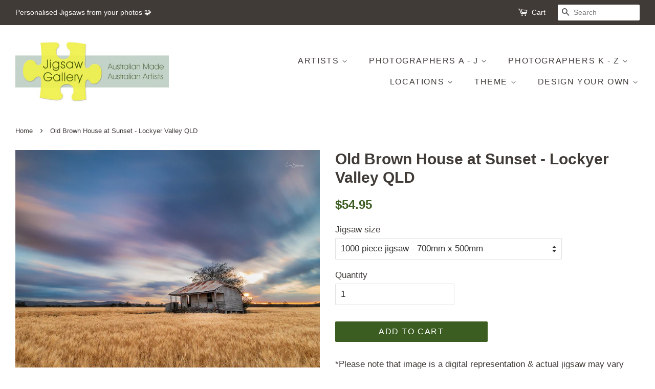

--- FILE ---
content_type: text/html; charset=utf-8
request_url: https://jigsawgallery.com.au/products/old-brown-house-at-sunset-lockyer-valley-qld
body_size: 32533
content:
<!doctype html>
<!--[if lt IE 7]><html class="no-js lt-ie9 lt-ie8 lt-ie7" lang="en"> <![endif]-->
<!--[if IE 7]><html class="no-js lt-ie9 lt-ie8" lang="en"> <![endif]-->
<!--[if IE 8]><html class="no-js lt-ie9" lang="en"> <![endif]-->
<!--[if IE 9 ]><html class="ie9 no-js"> <![endif]-->
<!--[if (gt IE 9)|!(IE)]><!--> <html class="no-js"> <!--<![endif]-->
<head><meta name="google-site-verification" content="IXgTAGtq2o1CSv_QkU87ndGed_smIUZ5L4JOtfgQozo" />
<meta name="p:domain_verify" content="1f6dcdfcc3dffec85ce8f36086dfda43"/>
  <!-- Basic page needs ================================================== -->
  <meta charset="utf-8">
  <meta http-equiv="X-UA-Compatible" content="IE=edge,chrome=1">

  
  <link rel="shortcut icon" href="//jigsawgallery.com.au/cdn/shop/files/Flavicon_53704e23-304b-42d4-85e2-2d5218dc676b_32x32.jpg?v=1614381955" type="image/png" />
  
  
  

  <!-- Title and description ================================================== -->
  <title>
  Old Brown House at Sunset - Lockyer Valley QLD &ndash; Jigsaw Gallery
  </title>

  
  <meta name="description" content="*Please note that image is a digital representation &amp;amp; actual jigsaw may vary slightly. ©Craig Bachmann">
  
  
  

  <!-- Social meta ================================================== -->
  <!-- /snippets/social-meta-tags.liquid -->




<meta property="og:site_name" content="Jigsaw Gallery">
<meta property="og:url" content="https://jigsawgallery.com.au/products/old-brown-house-at-sunset-lockyer-valley-qld">
<meta property="og:title" content="Old Brown House at Sunset - Lockyer Valley QLD">
<meta property="og:type" content="product">
<meta property="og:description" content="*Please note that image is a digital representation &amp;amp; actual jigsaw may vary slightly. ©Craig Bachmann">

  <meta property="og:price:amount" content="37.95">
  <meta property="og:price:currency" content="AUD">

<meta property="og:image" content="http://jigsawgallery.com.au/cdn/shop/products/OLDBROWNHOUSEATSUNSET-LOCKYERVALLEY_1200x1200.jpg?v=1679267151">
<meta property="og:image:secure_url" content="https://jigsawgallery.com.au/cdn/shop/products/OLDBROWNHOUSEATSUNSET-LOCKYERVALLEY_1200x1200.jpg?v=1679267151">


<meta name="twitter:card" content="summary_large_image">
<meta name="twitter:title" content="Old Brown House at Sunset - Lockyer Valley QLD">
<meta name="twitter:description" content="*Please note that image is a digital representation &amp;amp; actual jigsaw may vary slightly. ©Craig Bachmann">


  <!-- Helpers ================================================== -->
  <link rel="canonical" href="https://jigsawgallery.com.au/products/old-brown-house-at-sunset-lockyer-valley-qld">
  <meta name="viewport" content="width=device-width,initial-scale=1">
  <meta name="theme-color" content="#3c5d21">

  <!-- CSS ================================================== -->
  <link href="//jigsawgallery.com.au/cdn/shop/t/2/assets/timber.scss.css?v=34132503538725853701698879674" rel="stylesheet" type="text/css" media="all" />
  <link href="//jigsawgallery.com.au/cdn/shop/t/2/assets/theme.scss.css?v=184214398523279100671698879674" rel="stylesheet" type="text/css" media="all" />

  




  <script>
    window.theme = window.theme || {};

    var theme = {
      strings: {
        zoomClose: "Close (Esc)",
        zoomPrev: "Previous (Left arrow key)",
        zoomNext: "Next (Right arrow key)",
        addressError: "Error looking up that address",
        addressNoResults: "No results for that address",
        addressQueryLimit: "You have exceeded the Google API usage limit. Consider upgrading to a \u003ca href=\"https:\/\/developers.google.com\/maps\/premium\/usage-limits\"\u003ePremium Plan\u003c\/a\u003e.",
        authError: "There was a problem authenticating your Google Maps API Key."
      },
      settings: {
        // Adding some settings to allow the editor to update correctly when they are changed
        enableWideLayout: true,
        typeAccentTransform: true,
        typeAccentSpacing: true,
        baseFontSize: '17px',
        headerBaseFontSize: '30px',
        accentFontSize: '16px'
      },
      variables: {
        mediaQueryMedium: 'screen and (max-width: 768px)',
        bpSmall: false
      },
      moneyFormat: "${{amount}}"
    }

    document.documentElement.className = document.documentElement.className.replace('no-js', 'supports-js');
  </script>

  <!-- Header hook for plugins ================================================== -->
  <script>window.performance && window.performance.mark && window.performance.mark('shopify.content_for_header.start');</script><meta name="google-site-verification" content="xs18OJ3ZJt7fO_a2fwHx83Awg78BS9JK9K3eupkpFwY">
<meta name="facebook-domain-verification" content="43qbdqdbe4k2zsw63tdkabfi9qpkyq">
<meta name="facebook-domain-verification" content="z588fc3qfpnunxhb778oovl1pqqnwr">
<meta id="shopify-digital-wallet" name="shopify-digital-wallet" content="/719519802/digital_wallets/dialog">
<meta name="shopify-checkout-api-token" content="bb79c4ccdcc903405df7c77770b7f5ef">
<meta id="in-context-paypal-metadata" data-shop-id="719519802" data-venmo-supported="false" data-environment="production" data-locale="en_US" data-paypal-v4="true" data-currency="AUD">
<link rel="alternate" type="application/json+oembed" href="https://jigsawgallery.com.au/products/old-brown-house-at-sunset-lockyer-valley-qld.oembed">
<script async="async" src="/checkouts/internal/preloads.js?locale=en-AU"></script>
<link rel="preconnect" href="https://shop.app" crossorigin="anonymous">
<script async="async" src="https://shop.app/checkouts/internal/preloads.js?locale=en-AU&shop_id=719519802" crossorigin="anonymous"></script>
<script id="apple-pay-shop-capabilities" type="application/json">{"shopId":719519802,"countryCode":"AU","currencyCode":"AUD","merchantCapabilities":["supports3DS"],"merchantId":"gid:\/\/shopify\/Shop\/719519802","merchantName":"Jigsaw Gallery","requiredBillingContactFields":["postalAddress","email"],"requiredShippingContactFields":["postalAddress","email"],"shippingType":"shipping","supportedNetworks":["visa","masterCard","amex","jcb"],"total":{"type":"pending","label":"Jigsaw Gallery","amount":"1.00"},"shopifyPaymentsEnabled":true,"supportsSubscriptions":true}</script>
<script id="shopify-features" type="application/json">{"accessToken":"bb79c4ccdcc903405df7c77770b7f5ef","betas":["rich-media-storefront-analytics"],"domain":"jigsawgallery.com.au","predictiveSearch":true,"shopId":719519802,"locale":"en"}</script>
<script>var Shopify = Shopify || {};
Shopify.shop = "jigsaw-gallery.myshopify.com";
Shopify.locale = "en";
Shopify.currency = {"active":"AUD","rate":"1.0"};
Shopify.country = "AU";
Shopify.theme = {"name":"Minimal","id":11675533370,"schema_name":"Minimal","schema_version":"5.0.0","theme_store_id":380,"role":"main"};
Shopify.theme.handle = "null";
Shopify.theme.style = {"id":null,"handle":null};
Shopify.cdnHost = "jigsawgallery.com.au/cdn";
Shopify.routes = Shopify.routes || {};
Shopify.routes.root = "/";</script>
<script type="module">!function(o){(o.Shopify=o.Shopify||{}).modules=!0}(window);</script>
<script>!function(o){function n(){var o=[];function n(){o.push(Array.prototype.slice.apply(arguments))}return n.q=o,n}var t=o.Shopify=o.Shopify||{};t.loadFeatures=n(),t.autoloadFeatures=n()}(window);</script>
<script>
  window.ShopifyPay = window.ShopifyPay || {};
  window.ShopifyPay.apiHost = "shop.app\/pay";
  window.ShopifyPay.redirectState = null;
</script>
<script id="shop-js-analytics" type="application/json">{"pageType":"product"}</script>
<script defer="defer" async type="module" src="//jigsawgallery.com.au/cdn/shopifycloud/shop-js/modules/v2/client.init-shop-cart-sync_BApSsMSl.en.esm.js"></script>
<script defer="defer" async type="module" src="//jigsawgallery.com.au/cdn/shopifycloud/shop-js/modules/v2/chunk.common_CBoos6YZ.esm.js"></script>
<script type="module">
  await import("//jigsawgallery.com.au/cdn/shopifycloud/shop-js/modules/v2/client.init-shop-cart-sync_BApSsMSl.en.esm.js");
await import("//jigsawgallery.com.au/cdn/shopifycloud/shop-js/modules/v2/chunk.common_CBoos6YZ.esm.js");

  window.Shopify.SignInWithShop?.initShopCartSync?.({"fedCMEnabled":true,"windoidEnabled":true});

</script>
<script>
  window.Shopify = window.Shopify || {};
  if (!window.Shopify.featureAssets) window.Shopify.featureAssets = {};
  window.Shopify.featureAssets['shop-js'] = {"shop-cart-sync":["modules/v2/client.shop-cart-sync_DJczDl9f.en.esm.js","modules/v2/chunk.common_CBoos6YZ.esm.js"],"init-fed-cm":["modules/v2/client.init-fed-cm_BzwGC0Wi.en.esm.js","modules/v2/chunk.common_CBoos6YZ.esm.js"],"init-windoid":["modules/v2/client.init-windoid_BS26ThXS.en.esm.js","modules/v2/chunk.common_CBoos6YZ.esm.js"],"shop-cash-offers":["modules/v2/client.shop-cash-offers_DthCPNIO.en.esm.js","modules/v2/chunk.common_CBoos6YZ.esm.js","modules/v2/chunk.modal_Bu1hFZFC.esm.js"],"shop-button":["modules/v2/client.shop-button_D_JX508o.en.esm.js","modules/v2/chunk.common_CBoos6YZ.esm.js"],"init-shop-email-lookup-coordinator":["modules/v2/client.init-shop-email-lookup-coordinator_DFwWcvrS.en.esm.js","modules/v2/chunk.common_CBoos6YZ.esm.js"],"shop-toast-manager":["modules/v2/client.shop-toast-manager_tEhgP2F9.en.esm.js","modules/v2/chunk.common_CBoos6YZ.esm.js"],"shop-login-button":["modules/v2/client.shop-login-button_DwLgFT0K.en.esm.js","modules/v2/chunk.common_CBoos6YZ.esm.js","modules/v2/chunk.modal_Bu1hFZFC.esm.js"],"avatar":["modules/v2/client.avatar_BTnouDA3.en.esm.js"],"init-shop-cart-sync":["modules/v2/client.init-shop-cart-sync_BApSsMSl.en.esm.js","modules/v2/chunk.common_CBoos6YZ.esm.js"],"pay-button":["modules/v2/client.pay-button_BuNmcIr_.en.esm.js","modules/v2/chunk.common_CBoos6YZ.esm.js"],"init-shop-for-new-customer-accounts":["modules/v2/client.init-shop-for-new-customer-accounts_DrjXSI53.en.esm.js","modules/v2/client.shop-login-button_DwLgFT0K.en.esm.js","modules/v2/chunk.common_CBoos6YZ.esm.js","modules/v2/chunk.modal_Bu1hFZFC.esm.js"],"init-customer-accounts-sign-up":["modules/v2/client.init-customer-accounts-sign-up_TlVCiykN.en.esm.js","modules/v2/client.shop-login-button_DwLgFT0K.en.esm.js","modules/v2/chunk.common_CBoos6YZ.esm.js","modules/v2/chunk.modal_Bu1hFZFC.esm.js"],"shop-follow-button":["modules/v2/client.shop-follow-button_C5D3XtBb.en.esm.js","modules/v2/chunk.common_CBoos6YZ.esm.js","modules/v2/chunk.modal_Bu1hFZFC.esm.js"],"checkout-modal":["modules/v2/client.checkout-modal_8TC_1FUY.en.esm.js","modules/v2/chunk.common_CBoos6YZ.esm.js","modules/v2/chunk.modal_Bu1hFZFC.esm.js"],"init-customer-accounts":["modules/v2/client.init-customer-accounts_C0Oh2ljF.en.esm.js","modules/v2/client.shop-login-button_DwLgFT0K.en.esm.js","modules/v2/chunk.common_CBoos6YZ.esm.js","modules/v2/chunk.modal_Bu1hFZFC.esm.js"],"lead-capture":["modules/v2/client.lead-capture_Cq0gfm7I.en.esm.js","modules/v2/chunk.common_CBoos6YZ.esm.js","modules/v2/chunk.modal_Bu1hFZFC.esm.js"],"shop-login":["modules/v2/client.shop-login_BmtnoEUo.en.esm.js","modules/v2/chunk.common_CBoos6YZ.esm.js","modules/v2/chunk.modal_Bu1hFZFC.esm.js"],"payment-terms":["modules/v2/client.payment-terms_BHOWV7U_.en.esm.js","modules/v2/chunk.common_CBoos6YZ.esm.js","modules/v2/chunk.modal_Bu1hFZFC.esm.js"]};
</script>
<script>(function() {
  var isLoaded = false;
  function asyncLoad() {
    if (isLoaded) return;
    isLoaded = true;
    var urls = ["https:\/\/contactform.hulkapps.com\/skeletopapp.js?shop=jigsaw-gallery.myshopify.com","https:\/\/sellup.herokuapp.com\/upseller.js?shop=jigsaw-gallery.myshopify.com"];
    for (var i = 0; i < urls.length; i++) {
      var s = document.createElement('script');
      s.type = 'text/javascript';
      s.async = true;
      s.src = urls[i];
      var x = document.getElementsByTagName('script')[0];
      x.parentNode.insertBefore(s, x);
    }
  };
  if(window.attachEvent) {
    window.attachEvent('onload', asyncLoad);
  } else {
    window.addEventListener('load', asyncLoad, false);
  }
})();</script>
<script id="__st">var __st={"a":719519802,"offset":39600,"reqid":"0fb5410b-71c2-4298-84cc-cfcd2bcbadd5-1768856786","pageurl":"jigsawgallery.com.au\/products\/old-brown-house-at-sunset-lockyer-valley-qld","u":"cbd2e38fe573","p":"product","rtyp":"product","rid":7033786761274};</script>
<script>window.ShopifyPaypalV4VisibilityTracking = true;</script>
<script id="captcha-bootstrap">!function(){'use strict';const t='contact',e='account',n='new_comment',o=[[t,t],['blogs',n],['comments',n],[t,'customer']],c=[[e,'customer_login'],[e,'guest_login'],[e,'recover_customer_password'],[e,'create_customer']],r=t=>t.map((([t,e])=>`form[action*='/${t}']:not([data-nocaptcha='true']) input[name='form_type'][value='${e}']`)).join(','),a=t=>()=>t?[...document.querySelectorAll(t)].map((t=>t.form)):[];function s(){const t=[...o],e=r(t);return a(e)}const i='password',u='form_key',d=['recaptcha-v3-token','g-recaptcha-response','h-captcha-response',i],f=()=>{try{return window.sessionStorage}catch{return}},m='__shopify_v',_=t=>t.elements[u];function p(t,e,n=!1){try{const o=window.sessionStorage,c=JSON.parse(o.getItem(e)),{data:r}=function(t){const{data:e,action:n}=t;return t[m]||n?{data:e,action:n}:{data:t,action:n}}(c);for(const[e,n]of Object.entries(r))t.elements[e]&&(t.elements[e].value=n);n&&o.removeItem(e)}catch(o){console.error('form repopulation failed',{error:o})}}const l='form_type',E='cptcha';function T(t){t.dataset[E]=!0}const w=window,h=w.document,L='Shopify',v='ce_forms',y='captcha';let A=!1;((t,e)=>{const n=(g='f06e6c50-85a8-45c8-87d0-21a2b65856fe',I='https://cdn.shopify.com/shopifycloud/storefront-forms-hcaptcha/ce_storefront_forms_captcha_hcaptcha.v1.5.2.iife.js',D={infoText:'Protected by hCaptcha',privacyText:'Privacy',termsText:'Terms'},(t,e,n)=>{const o=w[L][v],c=o.bindForm;if(c)return c(t,g,e,D).then(n);var r;o.q.push([[t,g,e,D],n]),r=I,A||(h.body.append(Object.assign(h.createElement('script'),{id:'captcha-provider',async:!0,src:r})),A=!0)});var g,I,D;w[L]=w[L]||{},w[L][v]=w[L][v]||{},w[L][v].q=[],w[L][y]=w[L][y]||{},w[L][y].protect=function(t,e){n(t,void 0,e),T(t)},Object.freeze(w[L][y]),function(t,e,n,w,h,L){const[v,y,A,g]=function(t,e,n){const i=e?o:[],u=t?c:[],d=[...i,...u],f=r(d),m=r(i),_=r(d.filter((([t,e])=>n.includes(e))));return[a(f),a(m),a(_),s()]}(w,h,L),I=t=>{const e=t.target;return e instanceof HTMLFormElement?e:e&&e.form},D=t=>v().includes(t);t.addEventListener('submit',(t=>{const e=I(t);if(!e)return;const n=D(e)&&!e.dataset.hcaptchaBound&&!e.dataset.recaptchaBound,o=_(e),c=g().includes(e)&&(!o||!o.value);(n||c)&&t.preventDefault(),c&&!n&&(function(t){try{if(!f())return;!function(t){const e=f();if(!e)return;const n=_(t);if(!n)return;const o=n.value;o&&e.removeItem(o)}(t);const e=Array.from(Array(32),(()=>Math.random().toString(36)[2])).join('');!function(t,e){_(t)||t.append(Object.assign(document.createElement('input'),{type:'hidden',name:u})),t.elements[u].value=e}(t,e),function(t,e){const n=f();if(!n)return;const o=[...t.querySelectorAll(`input[type='${i}']`)].map((({name:t})=>t)),c=[...d,...o],r={};for(const[a,s]of new FormData(t).entries())c.includes(a)||(r[a]=s);n.setItem(e,JSON.stringify({[m]:1,action:t.action,data:r}))}(t,e)}catch(e){console.error('failed to persist form',e)}}(e),e.submit())}));const S=(t,e)=>{t&&!t.dataset[E]&&(n(t,e.some((e=>e===t))),T(t))};for(const o of['focusin','change'])t.addEventListener(o,(t=>{const e=I(t);D(e)&&S(e,y())}));const B=e.get('form_key'),M=e.get(l),P=B&&M;t.addEventListener('DOMContentLoaded',(()=>{const t=y();if(P)for(const e of t)e.elements[l].value===M&&p(e,B);[...new Set([...A(),...v().filter((t=>'true'===t.dataset.shopifyCaptcha))])].forEach((e=>S(e,t)))}))}(h,new URLSearchParams(w.location.search),n,t,e,['guest_login'])})(!0,!0)}();</script>
<script integrity="sha256-4kQ18oKyAcykRKYeNunJcIwy7WH5gtpwJnB7kiuLZ1E=" data-source-attribution="shopify.loadfeatures" defer="defer" src="//jigsawgallery.com.au/cdn/shopifycloud/storefront/assets/storefront/load_feature-a0a9edcb.js" crossorigin="anonymous"></script>
<script crossorigin="anonymous" defer="defer" src="//jigsawgallery.com.au/cdn/shopifycloud/storefront/assets/shopify_pay/storefront-65b4c6d7.js?v=20250812"></script>
<script data-source-attribution="shopify.dynamic_checkout.dynamic.init">var Shopify=Shopify||{};Shopify.PaymentButton=Shopify.PaymentButton||{isStorefrontPortableWallets:!0,init:function(){window.Shopify.PaymentButton.init=function(){};var t=document.createElement("script");t.src="https://jigsawgallery.com.au/cdn/shopifycloud/portable-wallets/latest/portable-wallets.en.js",t.type="module",document.head.appendChild(t)}};
</script>
<script data-source-attribution="shopify.dynamic_checkout.buyer_consent">
  function portableWalletsHideBuyerConsent(e){var t=document.getElementById("shopify-buyer-consent"),n=document.getElementById("shopify-subscription-policy-button");t&&n&&(t.classList.add("hidden"),t.setAttribute("aria-hidden","true"),n.removeEventListener("click",e))}function portableWalletsShowBuyerConsent(e){var t=document.getElementById("shopify-buyer-consent"),n=document.getElementById("shopify-subscription-policy-button");t&&n&&(t.classList.remove("hidden"),t.removeAttribute("aria-hidden"),n.addEventListener("click",e))}window.Shopify?.PaymentButton&&(window.Shopify.PaymentButton.hideBuyerConsent=portableWalletsHideBuyerConsent,window.Shopify.PaymentButton.showBuyerConsent=portableWalletsShowBuyerConsent);
</script>
<script data-source-attribution="shopify.dynamic_checkout.cart.bootstrap">document.addEventListener("DOMContentLoaded",(function(){function t(){return document.querySelector("shopify-accelerated-checkout-cart, shopify-accelerated-checkout")}if(t())Shopify.PaymentButton.init();else{new MutationObserver((function(e,n){t()&&(Shopify.PaymentButton.init(),n.disconnect())})).observe(document.body,{childList:!0,subtree:!0})}}));
</script>
<link id="shopify-accelerated-checkout-styles" rel="stylesheet" media="screen" href="https://jigsawgallery.com.au/cdn/shopifycloud/portable-wallets/latest/accelerated-checkout-backwards-compat.css" crossorigin="anonymous">
<style id="shopify-accelerated-checkout-cart">
        #shopify-buyer-consent {
  margin-top: 1em;
  display: inline-block;
  width: 100%;
}

#shopify-buyer-consent.hidden {
  display: none;
}

#shopify-subscription-policy-button {
  background: none;
  border: none;
  padding: 0;
  text-decoration: underline;
  font-size: inherit;
  cursor: pointer;
}

#shopify-subscription-policy-button::before {
  box-shadow: none;
}

      </style>

<script>window.performance && window.performance.mark && window.performance.mark('shopify.content_for_header.end');</script>

  

<!--[if lt IE 9]>
<script src="//cdnjs.cloudflare.com/ajax/libs/html5shiv/3.7.2/html5shiv.min.js" type="text/javascript"></script>
<link href="//jigsawgallery.com.au/cdn/shop/t/2/assets/respond-proxy.html" id="respond-proxy" rel="respond-proxy" />
<link href="//jigsawgallery.com.au/search?q=cfb3d1f891ea63ef239aa2a0b17b788b" id="respond-redirect" rel="respond-redirect" />
<script src="//jigsawgallery.com.au/search?q=cfb3d1f891ea63ef239aa2a0b17b788b" type="text/javascript"></script>
<![endif]-->


  <script src="//jigsawgallery.com.au/cdn/shop/t/2/assets/jquery-2.2.3.min.js?v=58211863146907186831519861865" type="text/javascript"></script>

  <!--[if (gt IE 9)|!(IE)]><!--><script src="//jigsawgallery.com.au/cdn/shop/t/2/assets/lazysizes.min.js?v=177476512571513845041519861865" async="async"></script><!--<![endif]-->
  <!--[if lte IE 9]><script src="//jigsawgallery.com.au/cdn/shop/t/2/assets/lazysizes.min.js?v=177476512571513845041519861865"></script><![endif]-->

  
  
  
  <!-- Global site tag (gtag.js) - Google Ads: 10917253742 -->
<script async src="https://www.googletagmanager.com/gtag/js?id=AW-10917253742"></script>
<script>
  window.dataLayer = window.dataLayer || [];
  function gtag(){dataLayer.push(arguments);}
  gtag('js', new Date());

  gtag('config', 'AW-10917253742');
</script>
  
<!-- Google Tag Manager -->
<script>(function(w,d,s,l,i){w[l]=w[l]||[];w[l].push({'gtm.start':
new Date().getTime(),event:'gtm.js'});var f=d.getElementsByTagName(s)[0],
j=d.createElement(s),dl=l!='dataLayer'?'&l='+l:'';j.async=true;j.src=
'https://www.googletagmanager.com/gtm.js?id='+i+dl;f.parentNode.insertBefore(j,f);
})(window,document,'script','dataLayer','GTM-K67JPFM');</script>
<!-- End Google Tag Manager -->
<!-- BEGIN app block: shopify://apps/upload-lift/blocks/app-embed/3c98bdcb-7587-4ade-bfe4-7d8af00d05ca -->
<script src="https://assets.cloudlift.app/api/assets/upload.js?shop=jigsaw-gallery.myshopify.com" defer="defer"></script>

<!-- END app block --><!-- BEGIN app block: shopify://apps/judge-me-reviews/blocks/judgeme_core/61ccd3b1-a9f2-4160-9fe9-4fec8413e5d8 --><!-- Start of Judge.me Core -->






<link rel="dns-prefetch" href="https://cdnwidget.judge.me">
<link rel="dns-prefetch" href="https://cdn.judge.me">
<link rel="dns-prefetch" href="https://cdn1.judge.me">
<link rel="dns-prefetch" href="https://api.judge.me">

<script data-cfasync='false' class='jdgm-settings-script'>window.jdgmSettings={"pagination":5,"disable_web_reviews":false,"badge_no_review_text":"No reviews","badge_n_reviews_text":"{{ n }} review/reviews","hide_badge_preview_if_no_reviews":true,"badge_hide_text":false,"enforce_center_preview_badge":false,"widget_title":"Customer Reviews","widget_open_form_text":"Write a review","widget_close_form_text":"Cancel review","widget_refresh_page_text":"Refresh page","widget_summary_text":"Based on {{ number_of_reviews }} review/reviews","widget_no_review_text":"Be the first to write a review","widget_name_field_text":"Display name","widget_verified_name_field_text":"Verified Name (public)","widget_name_placeholder_text":"Display name","widget_required_field_error_text":"This field is required.","widget_email_field_text":"Email address","widget_verified_email_field_text":"Verified Email (private, can not be edited)","widget_email_placeholder_text":"Your email address","widget_email_field_error_text":"Please enter a valid email address.","widget_rating_field_text":"Rating","widget_review_title_field_text":"Review Title","widget_review_title_placeholder_text":"Give your review a title","widget_review_body_field_text":"Review content","widget_review_body_placeholder_text":"Start writing here...","widget_pictures_field_text":"Picture/Video (optional)","widget_submit_review_text":"Submit Review","widget_submit_verified_review_text":"Submit Verified Review","widget_submit_success_msg_with_auto_publish":"Thank you! Please refresh the page in a few moments to see your review. You can remove or edit your review by logging into \u003ca href='https://judge.me/login' target='_blank' rel='nofollow noopener'\u003eJudge.me\u003c/a\u003e","widget_submit_success_msg_no_auto_publish":"Thank you! Your review will be published as soon as it is approved by the shop admin. You can remove or edit your review by logging into \u003ca href='https://judge.me/login' target='_blank' rel='nofollow noopener'\u003eJudge.me\u003c/a\u003e","widget_show_default_reviews_out_of_total_text":"Showing {{ n_reviews_shown }} out of {{ n_reviews }} reviews.","widget_show_all_link_text":"Show all","widget_show_less_link_text":"Show less","widget_author_said_text":"{{ reviewer_name }} said:","widget_days_text":"{{ n }} days ago","widget_weeks_text":"{{ n }} week/weeks ago","widget_months_text":"{{ n }} month/months ago","widget_years_text":"{{ n }} year/years ago","widget_yesterday_text":"Yesterday","widget_today_text":"Today","widget_replied_text":"\u003e\u003e {{ shop_name }} replied:","widget_read_more_text":"Read more","widget_reviewer_name_as_initial":"","widget_rating_filter_color":"#fbcd0a","widget_rating_filter_see_all_text":"See all reviews","widget_sorting_most_recent_text":"Most Recent","widget_sorting_highest_rating_text":"Highest Rating","widget_sorting_lowest_rating_text":"Lowest Rating","widget_sorting_with_pictures_text":"Only Pictures","widget_sorting_most_helpful_text":"Most Helpful","widget_open_question_form_text":"Ask a question","widget_reviews_subtab_text":"Reviews","widget_questions_subtab_text":"Questions","widget_question_label_text":"Question","widget_answer_label_text":"Answer","widget_question_placeholder_text":"Write your question here","widget_submit_question_text":"Submit Question","widget_question_submit_success_text":"Thank you for your question! We will notify you once it gets answered.","verified_badge_text":"Verified","verified_badge_bg_color":"","verified_badge_text_color":"","verified_badge_placement":"left-of-reviewer-name","widget_review_max_height":"","widget_hide_border":false,"widget_social_share":false,"widget_thumb":false,"widget_review_location_show":false,"widget_location_format":"","all_reviews_include_out_of_store_products":true,"all_reviews_out_of_store_text":"(out of store)","all_reviews_pagination":100,"all_reviews_product_name_prefix_text":"about","enable_review_pictures":true,"enable_question_anwser":false,"widget_theme":"default","review_date_format":"mm/dd/yyyy","default_sort_method":"most-recent","widget_product_reviews_subtab_text":"Product Reviews","widget_shop_reviews_subtab_text":"Shop Reviews","widget_other_products_reviews_text":"Reviews for other products","widget_store_reviews_subtab_text":"Store reviews","widget_no_store_reviews_text":"This store hasn't received any reviews yet","widget_web_restriction_product_reviews_text":"This product hasn't received any reviews yet","widget_no_items_text":"No items found","widget_show_more_text":"Show more","widget_write_a_store_review_text":"Write a Store Review","widget_other_languages_heading":"Reviews in Other Languages","widget_translate_review_text":"Translate review to {{ language }}","widget_translating_review_text":"Translating...","widget_show_original_translation_text":"Show original ({{ language }})","widget_translate_review_failed_text":"Review couldn't be translated.","widget_translate_review_retry_text":"Retry","widget_translate_review_try_again_later_text":"Try again later","show_product_url_for_grouped_product":false,"widget_sorting_pictures_first_text":"Pictures First","show_pictures_on_all_rev_page_mobile":false,"show_pictures_on_all_rev_page_desktop":false,"floating_tab_hide_mobile_install_preference":false,"floating_tab_button_name":"★ Reviews","floating_tab_title":"Let customers speak for us","floating_tab_button_color":"","floating_tab_button_background_color":"","floating_tab_url":"","floating_tab_url_enabled":false,"floating_tab_tab_style":"text","all_reviews_text_badge_text":"Customers rate us {{ shop.metafields.judgeme.all_reviews_rating | round: 1 }}/5 based on {{ shop.metafields.judgeme.all_reviews_count }} reviews.","all_reviews_text_badge_text_branded_style":"{{ shop.metafields.judgeme.all_reviews_rating | round: 1 }} out of 5 stars based on {{ shop.metafields.judgeme.all_reviews_count }} reviews","is_all_reviews_text_badge_a_link":false,"show_stars_for_all_reviews_text_badge":false,"all_reviews_text_badge_url":"","all_reviews_text_style":"branded","all_reviews_text_color_style":"judgeme_brand_color","all_reviews_text_color":"#108474","all_reviews_text_show_jm_brand":false,"featured_carousel_show_header":true,"featured_carousel_title":"Let customers speak for us","testimonials_carousel_title":"Customers are saying","videos_carousel_title":"Real customer stories","cards_carousel_title":"Customers are saying","featured_carousel_count_text":"from {{ n }} reviews","featured_carousel_add_link_to_all_reviews_page":false,"featured_carousel_url":"","featured_carousel_show_images":true,"featured_carousel_autoslide_interval":5,"featured_carousel_arrows_on_the_sides":false,"featured_carousel_height":250,"featured_carousel_width":100,"featured_carousel_image_size":0,"featured_carousel_image_height":250,"featured_carousel_arrow_color":"#eeeeee","verified_count_badge_style":"branded","verified_count_badge_orientation":"horizontal","verified_count_badge_color_style":"judgeme_brand_color","verified_count_badge_color":"#108474","is_verified_count_badge_a_link":false,"verified_count_badge_url":"","verified_count_badge_show_jm_brand":true,"widget_rating_preset_default":5,"widget_first_sub_tab":"product-reviews","widget_show_histogram":true,"widget_histogram_use_custom_color":false,"widget_pagination_use_custom_color":false,"widget_star_use_custom_color":false,"widget_verified_badge_use_custom_color":false,"widget_write_review_use_custom_color":false,"picture_reminder_submit_button":"Upload Pictures","enable_review_videos":false,"mute_video_by_default":false,"widget_sorting_videos_first_text":"Videos First","widget_review_pending_text":"Pending","featured_carousel_items_for_large_screen":3,"social_share_options_order":"Facebook,Twitter","remove_microdata_snippet":false,"disable_json_ld":false,"enable_json_ld_products":false,"preview_badge_show_question_text":false,"preview_badge_no_question_text":"No questions","preview_badge_n_question_text":"{{ number_of_questions }} question/questions","qa_badge_show_icon":false,"qa_badge_position":"same-row","remove_judgeme_branding":true,"widget_add_search_bar":false,"widget_search_bar_placeholder":"Search","widget_sorting_verified_only_text":"Verified only","featured_carousel_theme":"card","featured_carousel_show_rating":true,"featured_carousel_show_title":true,"featured_carousel_show_body":true,"featured_carousel_show_date":false,"featured_carousel_show_reviewer":true,"featured_carousel_show_product":false,"featured_carousel_header_background_color":"#108474","featured_carousel_header_text_color":"#ffffff","featured_carousel_name_product_separator":"reviewed","featured_carousel_full_star_background":"#405F09","featured_carousel_empty_star_background":"#dadada","featured_carousel_vertical_theme_background":"#f9fafb","featured_carousel_verified_badge_enable":true,"featured_carousel_verified_badge_color":"#108474","featured_carousel_border_style":"round","featured_carousel_review_line_length_limit":3,"featured_carousel_more_reviews_button_text":"Read more reviews","featured_carousel_view_product_button_text":"View product","all_reviews_page_load_reviews_on":"scroll","all_reviews_page_load_more_text":"Load More Reviews","disable_fb_tab_reviews":false,"enable_ajax_cdn_cache":false,"widget_advanced_speed_features":5,"widget_public_name_text":"displayed publicly like","default_reviewer_name":"John Smith","default_reviewer_name_has_non_latin":true,"widget_reviewer_anonymous":"Anonymous","medals_widget_title":"Judge.me Review Medals","medals_widget_background_color":"#f9fafb","medals_widget_position":"footer_all_pages","medals_widget_border_color":"#f9fafb","medals_widget_verified_text_position":"left","medals_widget_use_monochromatic_version":false,"medals_widget_elements_color":"#108474","show_reviewer_avatar":true,"widget_invalid_yt_video_url_error_text":"Not a YouTube video URL","widget_max_length_field_error_text":"Please enter no more than {0} characters.","widget_show_country_flag":false,"widget_show_collected_via_shop_app":true,"widget_verified_by_shop_badge_style":"light","widget_verified_by_shop_text":"Verified by Shop","widget_show_photo_gallery":false,"widget_load_with_code_splitting":true,"widget_ugc_install_preference":false,"widget_ugc_title":"Made by us, Shared by you","widget_ugc_subtitle":"Tag us to see your picture featured in our page","widget_ugc_arrows_color":"#ffffff","widget_ugc_primary_button_text":"Buy Now","widget_ugc_primary_button_background_color":"#108474","widget_ugc_primary_button_text_color":"#ffffff","widget_ugc_primary_button_border_width":"0","widget_ugc_primary_button_border_style":"none","widget_ugc_primary_button_border_color":"#108474","widget_ugc_primary_button_border_radius":"25","widget_ugc_secondary_button_text":"Load More","widget_ugc_secondary_button_background_color":"#ffffff","widget_ugc_secondary_button_text_color":"#108474","widget_ugc_secondary_button_border_width":"2","widget_ugc_secondary_button_border_style":"solid","widget_ugc_secondary_button_border_color":"#108474","widget_ugc_secondary_button_border_radius":"25","widget_ugc_reviews_button_text":"View Reviews","widget_ugc_reviews_button_background_color":"#ffffff","widget_ugc_reviews_button_text_color":"#108474","widget_ugc_reviews_button_border_width":"2","widget_ugc_reviews_button_border_style":"solid","widget_ugc_reviews_button_border_color":"#108474","widget_ugc_reviews_button_border_radius":"25","widget_ugc_reviews_button_link_to":"judgeme-reviews-page","widget_ugc_show_post_date":true,"widget_ugc_max_width":"800","widget_rating_metafield_value_type":true,"widget_primary_color":"#405F09","widget_enable_secondary_color":false,"widget_secondary_color":"#edf5f5","widget_summary_average_rating_text":"{{ average_rating }} out of 5","widget_media_grid_title":"Customer photos \u0026 videos","widget_media_grid_see_more_text":"See more","widget_round_style":false,"widget_show_product_medals":true,"widget_verified_by_judgeme_text":"Verified by Judge.me","widget_show_store_medals":true,"widget_verified_by_judgeme_text_in_store_medals":"Verified by Judge.me","widget_media_field_exceed_quantity_message":"Sorry, we can only accept {{ max_media }} for one review.","widget_media_field_exceed_limit_message":"{{ file_name }} is too large, please select a {{ media_type }} less than {{ size_limit }}MB.","widget_review_submitted_text":"Review Submitted!","widget_question_submitted_text":"Question Submitted!","widget_close_form_text_question":"Cancel","widget_write_your_answer_here_text":"Write your answer here","widget_enabled_branded_link":true,"widget_show_collected_by_judgeme":false,"widget_reviewer_name_color":"","widget_write_review_text_color":"","widget_write_review_bg_color":"","widget_collected_by_judgeme_text":"collected by Judge.me","widget_pagination_type":"standard","widget_load_more_text":"Load More","widget_load_more_color":"#108474","widget_full_review_text":"Full Review","widget_read_more_reviews_text":"Read More Reviews","widget_read_questions_text":"Read Questions","widget_questions_and_answers_text":"Questions \u0026 Answers","widget_verified_by_text":"Verified by","widget_verified_text":"Verified","widget_number_of_reviews_text":"{{ number_of_reviews }} reviews","widget_back_button_text":"Back","widget_next_button_text":"Next","widget_custom_forms_filter_button":"Filters","custom_forms_style":"horizontal","widget_show_review_information":false,"how_reviews_are_collected":"How reviews are collected?","widget_show_review_keywords":false,"widget_gdpr_statement":"How we use your data: We'll only contact you about the review you left, and only if necessary. By submitting your review, you agree to Judge.me's \u003ca href='https://judge.me/terms' target='_blank' rel='nofollow noopener'\u003eterms\u003c/a\u003e, \u003ca href='https://judge.me/privacy' target='_blank' rel='nofollow noopener'\u003eprivacy\u003c/a\u003e and \u003ca href='https://judge.me/content-policy' target='_blank' rel='nofollow noopener'\u003econtent\u003c/a\u003e policies.","widget_multilingual_sorting_enabled":false,"widget_translate_review_content_enabled":false,"widget_translate_review_content_method":"manual","popup_widget_review_selection":"automatically_with_pictures","popup_widget_round_border_style":true,"popup_widget_show_title":true,"popup_widget_show_body":true,"popup_widget_show_reviewer":false,"popup_widget_show_product":true,"popup_widget_show_pictures":true,"popup_widget_use_review_picture":true,"popup_widget_show_on_home_page":true,"popup_widget_show_on_product_page":true,"popup_widget_show_on_collection_page":true,"popup_widget_show_on_cart_page":true,"popup_widget_position":"bottom_left","popup_widget_first_review_delay":5,"popup_widget_duration":5,"popup_widget_interval":5,"popup_widget_review_count":5,"popup_widget_hide_on_mobile":true,"review_snippet_widget_round_border_style":true,"review_snippet_widget_card_color":"#FFFFFF","review_snippet_widget_slider_arrows_background_color":"#FFFFFF","review_snippet_widget_slider_arrows_color":"#000000","review_snippet_widget_star_color":"#108474","show_product_variant":false,"all_reviews_product_variant_label_text":"Variant: ","widget_show_verified_branding":true,"widget_ai_summary_title":"Customers say","widget_ai_summary_disclaimer":"AI-powered review summary based on recent customer reviews","widget_show_ai_summary":false,"widget_show_ai_summary_bg":false,"widget_show_review_title_input":false,"redirect_reviewers_invited_via_email":"external_form","request_store_review_after_product_review":false,"request_review_other_products_in_order":false,"review_form_color_scheme":"default","review_form_corner_style":"square","review_form_star_color":{},"review_form_text_color":"#333333","review_form_background_color":"#ffffff","review_form_field_background_color":"#fafafa","review_form_button_color":{},"review_form_button_text_color":"#ffffff","review_form_modal_overlay_color":"#000000","review_content_screen_title_text":"How would you rate this product?","review_content_introduction_text":"We would love it if you would share a bit about your experience.","store_review_form_title_text":"How would you rate this store?","store_review_form_introduction_text":"We would love it if you would share a bit about your experience.","show_review_guidance_text":true,"one_star_review_guidance_text":"Poor","five_star_review_guidance_text":"Great","customer_information_screen_title_text":"About you","customer_information_introduction_text":"Please tell us more about you.","custom_questions_screen_title_text":"Your experience in more detail","custom_questions_introduction_text":"Here are a few questions to help us understand more about your experience.","review_submitted_screen_title_text":"Thanks for your review!","review_submitted_screen_thank_you_text":"We are processing it and it will appear on the store soon.","review_submitted_screen_email_verification_text":"Please confirm your email by clicking the link we just sent you. This helps us keep reviews authentic.","review_submitted_request_store_review_text":"Would you like to share your experience of shopping with us?","review_submitted_review_other_products_text":"Would you like to review these products?","store_review_screen_title_text":"Would you like to share your experience of shopping with us?","store_review_introduction_text":"We value your feedback and use it to improve. Please share any thoughts or suggestions you have.","reviewer_media_screen_title_picture_text":"Share a picture","reviewer_media_introduction_picture_text":"Upload a photo to support your review.","reviewer_media_screen_title_video_text":"Share a video","reviewer_media_introduction_video_text":"Upload a video to support your review.","reviewer_media_screen_title_picture_or_video_text":"Share a picture or video","reviewer_media_introduction_picture_or_video_text":"Upload a photo or video to support your review.","reviewer_media_youtube_url_text":"Paste your Youtube URL here","advanced_settings_next_step_button_text":"Next","advanced_settings_close_review_button_text":"Close","modal_write_review_flow":true,"write_review_flow_required_text":"Required","write_review_flow_privacy_message_text":"We respect your privacy.","write_review_flow_anonymous_text":"Post review as anonymous","write_review_flow_visibility_text":"This won't be visible to other customers.","write_review_flow_multiple_selection_help_text":"Select as many as you like","write_review_flow_single_selection_help_text":"Select one option","write_review_flow_required_field_error_text":"This field is required","write_review_flow_invalid_email_error_text":"Please enter a valid email address","write_review_flow_max_length_error_text":"Max. {{ max_length }} characters.","write_review_flow_media_upload_text":"\u003cb\u003eClick to upload\u003c/b\u003e or drag and drop","write_review_flow_gdpr_statement":"We'll only contact you about your review if necessary. By submitting your review, you agree to our \u003ca href='https://judge.me/terms' target='_blank' rel='nofollow noopener'\u003eterms and conditions\u003c/a\u003e and \u003ca href='https://judge.me/privacy' target='_blank' rel='nofollow noopener'\u003eprivacy policy\u003c/a\u003e.","rating_only_reviews_enabled":false,"show_negative_reviews_help_screen":false,"new_review_flow_help_screen_rating_threshold":3,"negative_review_resolution_screen_title_text":"Tell us more","negative_review_resolution_text":"Your experience matters to us. If there were issues with your purchase, we're here to help. Feel free to reach out to us, we'd love the opportunity to make things right.","negative_review_resolution_button_text":"Contact us","negative_review_resolution_proceed_with_review_text":"Leave a review","negative_review_resolution_subject":"Issue with purchase from {{ shop_name }}.{{ order_name }}","preview_badge_collection_page_install_status":false,"widget_review_custom_css":"","preview_badge_custom_css":"","preview_badge_stars_count":"5-stars","featured_carousel_custom_css":"","floating_tab_custom_css":"","all_reviews_widget_custom_css":"","medals_widget_custom_css":"","verified_badge_custom_css":"","all_reviews_text_custom_css":"","transparency_badges_collected_via_store_invite":false,"transparency_badges_from_another_provider":false,"transparency_badges_collected_from_store_visitor":false,"transparency_badges_collected_by_verified_review_provider":false,"transparency_badges_earned_reward":false,"transparency_badges_collected_via_store_invite_text":"Review collected via store invitation","transparency_badges_from_another_provider_text":"Review collected from another provider","transparency_badges_collected_from_store_visitor_text":"Review collected from a store visitor","transparency_badges_written_in_google_text":"Review written in Google","transparency_badges_written_in_etsy_text":"Review written in Etsy","transparency_badges_written_in_shop_app_text":"Review written in Shop App","transparency_badges_earned_reward_text":"Review earned a reward for future purchase","product_review_widget_per_page":10,"widget_store_review_label_text":"Review about the store","checkout_comment_extension_title_on_product_page":"Customer Comments","checkout_comment_extension_num_latest_comment_show":5,"checkout_comment_extension_format":"name_and_timestamp","checkout_comment_customer_name":"last_initial","checkout_comment_comment_notification":true,"preview_badge_collection_page_install_preference":false,"preview_badge_home_page_install_preference":false,"preview_badge_product_page_install_preference":false,"review_widget_install_preference":"","review_carousel_install_preference":false,"floating_reviews_tab_install_preference":"none","verified_reviews_count_badge_install_preference":false,"all_reviews_text_install_preference":false,"review_widget_best_location":false,"judgeme_medals_install_preference":false,"review_widget_revamp_enabled":false,"review_widget_qna_enabled":false,"review_widget_header_theme":"minimal","review_widget_widget_title_enabled":true,"review_widget_header_text_size":"medium","review_widget_header_text_weight":"regular","review_widget_average_rating_style":"compact","review_widget_bar_chart_enabled":true,"review_widget_bar_chart_type":"numbers","review_widget_bar_chart_style":"standard","review_widget_expanded_media_gallery_enabled":false,"review_widget_reviews_section_theme":"standard","review_widget_image_style":"thumbnails","review_widget_review_image_ratio":"square","review_widget_stars_size":"medium","review_widget_verified_badge":"standard_text","review_widget_review_title_text_size":"medium","review_widget_review_text_size":"medium","review_widget_review_text_length":"medium","review_widget_number_of_columns_desktop":3,"review_widget_carousel_transition_speed":5,"review_widget_custom_questions_answers_display":"always","review_widget_button_text_color":"#FFFFFF","review_widget_text_color":"#000000","review_widget_lighter_text_color":"#7B7B7B","review_widget_corner_styling":"soft","review_widget_review_word_singular":"review","review_widget_review_word_plural":"reviews","review_widget_voting_label":"Helpful?","review_widget_shop_reply_label":"Reply from {{ shop_name }}:","review_widget_filters_title":"Filters","qna_widget_question_word_singular":"Question","qna_widget_question_word_plural":"Questions","qna_widget_answer_reply_label":"Answer from {{ answerer_name }}:","qna_content_screen_title_text":"Ask a question about this product","qna_widget_question_required_field_error_text":"Please enter your question.","qna_widget_flow_gdpr_statement":"We'll only contact you about your question if necessary. By submitting your question, you agree to our \u003ca href='https://judge.me/terms' target='_blank' rel='nofollow noopener'\u003eterms and conditions\u003c/a\u003e and \u003ca href='https://judge.me/privacy' target='_blank' rel='nofollow noopener'\u003eprivacy policy\u003c/a\u003e.","qna_widget_question_submitted_text":"Thanks for your question!","qna_widget_close_form_text_question":"Close","qna_widget_question_submit_success_text":"We’ll notify you by email when your question is answered.","all_reviews_widget_v2025_enabled":false,"all_reviews_widget_v2025_header_theme":"default","all_reviews_widget_v2025_widget_title_enabled":true,"all_reviews_widget_v2025_header_text_size":"medium","all_reviews_widget_v2025_header_text_weight":"regular","all_reviews_widget_v2025_average_rating_style":"compact","all_reviews_widget_v2025_bar_chart_enabled":true,"all_reviews_widget_v2025_bar_chart_type":"numbers","all_reviews_widget_v2025_bar_chart_style":"standard","all_reviews_widget_v2025_expanded_media_gallery_enabled":false,"all_reviews_widget_v2025_show_store_medals":true,"all_reviews_widget_v2025_show_photo_gallery":true,"all_reviews_widget_v2025_show_review_keywords":false,"all_reviews_widget_v2025_show_ai_summary":false,"all_reviews_widget_v2025_show_ai_summary_bg":false,"all_reviews_widget_v2025_add_search_bar":false,"all_reviews_widget_v2025_default_sort_method":"most-recent","all_reviews_widget_v2025_reviews_per_page":10,"all_reviews_widget_v2025_reviews_section_theme":"default","all_reviews_widget_v2025_image_style":"thumbnails","all_reviews_widget_v2025_review_image_ratio":"square","all_reviews_widget_v2025_stars_size":"medium","all_reviews_widget_v2025_verified_badge":"bold_badge","all_reviews_widget_v2025_review_title_text_size":"medium","all_reviews_widget_v2025_review_text_size":"medium","all_reviews_widget_v2025_review_text_length":"medium","all_reviews_widget_v2025_number_of_columns_desktop":3,"all_reviews_widget_v2025_carousel_transition_speed":5,"all_reviews_widget_v2025_custom_questions_answers_display":"always","all_reviews_widget_v2025_show_product_variant":false,"all_reviews_widget_v2025_show_reviewer_avatar":true,"all_reviews_widget_v2025_reviewer_name_as_initial":"","all_reviews_widget_v2025_review_location_show":false,"all_reviews_widget_v2025_location_format":"","all_reviews_widget_v2025_show_country_flag":false,"all_reviews_widget_v2025_verified_by_shop_badge_style":"light","all_reviews_widget_v2025_social_share":false,"all_reviews_widget_v2025_social_share_options_order":"Facebook,Twitter,LinkedIn,Pinterest","all_reviews_widget_v2025_pagination_type":"standard","all_reviews_widget_v2025_button_text_color":"#FFFFFF","all_reviews_widget_v2025_text_color":"#000000","all_reviews_widget_v2025_lighter_text_color":"#7B7B7B","all_reviews_widget_v2025_corner_styling":"soft","all_reviews_widget_v2025_title":"Customer reviews","all_reviews_widget_v2025_ai_summary_title":"Customers say about this store","all_reviews_widget_v2025_no_review_text":"Be the first to write a review","platform":"shopify","branding_url":"https://app.judge.me/reviews","branding_text":"Powered by Judge.me","locale":"en","reply_name":"Jigsaw Gallery","widget_version":"3.0","footer":true,"autopublish":true,"review_dates":true,"enable_custom_form":false,"shop_locale":"en","enable_multi_locales_translations":true,"show_review_title_input":false,"review_verification_email_status":"always","can_be_branded":true,"reply_name_text":"Jigsaw Gallery"};</script> <style class='jdgm-settings-style'>.jdgm-xx{left:0}:root{--jdgm-primary-color: #405F09;--jdgm-secondary-color: rgba(64,95,9,0.1);--jdgm-star-color: #405F09;--jdgm-write-review-text-color: white;--jdgm-write-review-bg-color: #405F09;--jdgm-paginate-color: #405F09;--jdgm-border-radius: 0;--jdgm-reviewer-name-color: #405F09}.jdgm-histogram__bar-content{background-color:#405F09}.jdgm-rev[data-verified-buyer=true] .jdgm-rev__icon.jdgm-rev__icon:after,.jdgm-rev__buyer-badge.jdgm-rev__buyer-badge{color:white;background-color:#405F09}.jdgm-review-widget--small .jdgm-gallery.jdgm-gallery .jdgm-gallery__thumbnail-link:nth-child(8) .jdgm-gallery__thumbnail-wrapper.jdgm-gallery__thumbnail-wrapper:before{content:"See more"}@media only screen and (min-width: 768px){.jdgm-gallery.jdgm-gallery .jdgm-gallery__thumbnail-link:nth-child(8) .jdgm-gallery__thumbnail-wrapper.jdgm-gallery__thumbnail-wrapper:before{content:"See more"}}.jdgm-prev-badge[data-average-rating='0.00']{display:none !important}.jdgm-author-all-initials{display:none !important}.jdgm-author-last-initial{display:none !important}.jdgm-rev-widg__title{visibility:hidden}.jdgm-rev-widg__summary-text{visibility:hidden}.jdgm-prev-badge__text{visibility:hidden}.jdgm-rev__prod-link-prefix:before{content:'about'}.jdgm-rev__variant-label:before{content:'Variant: '}.jdgm-rev__out-of-store-text:before{content:'(out of store)'}@media only screen and (min-width: 768px){.jdgm-rev__pics .jdgm-rev_all-rev-page-picture-separator,.jdgm-rev__pics .jdgm-rev__product-picture{display:none}}@media only screen and (max-width: 768px){.jdgm-rev__pics .jdgm-rev_all-rev-page-picture-separator,.jdgm-rev__pics .jdgm-rev__product-picture{display:none}}.jdgm-preview-badge[data-template="product"]{display:none !important}.jdgm-preview-badge[data-template="collection"]{display:none !important}.jdgm-preview-badge[data-template="index"]{display:none !important}.jdgm-review-widget[data-from-snippet="true"]{display:none !important}.jdgm-verified-count-badget[data-from-snippet="true"]{display:none !important}.jdgm-carousel-wrapper[data-from-snippet="true"]{display:none !important}.jdgm-all-reviews-text[data-from-snippet="true"]{display:none !important}.jdgm-medals-section[data-from-snippet="true"]{display:none !important}.jdgm-ugc-media-wrapper[data-from-snippet="true"]{display:none !important}.jdgm-rev__transparency-badge[data-badge-type="review_collected_via_store_invitation"]{display:none !important}.jdgm-rev__transparency-badge[data-badge-type="review_collected_from_another_provider"]{display:none !important}.jdgm-rev__transparency-badge[data-badge-type="review_collected_from_store_visitor"]{display:none !important}.jdgm-rev__transparency-badge[data-badge-type="review_written_in_etsy"]{display:none !important}.jdgm-rev__transparency-badge[data-badge-type="review_written_in_google_business"]{display:none !important}.jdgm-rev__transparency-badge[data-badge-type="review_written_in_shop_app"]{display:none !important}.jdgm-rev__transparency-badge[data-badge-type="review_earned_for_future_purchase"]{display:none !important}.jdgm-review-snippet-widget .jdgm-rev-snippet-widget__cards-container .jdgm-rev-snippet-card{border-radius:8px;background:#fff}.jdgm-review-snippet-widget .jdgm-rev-snippet-widget__cards-container .jdgm-rev-snippet-card__rev-rating .jdgm-star{color:#108474}.jdgm-review-snippet-widget .jdgm-rev-snippet-widget__prev-btn,.jdgm-review-snippet-widget .jdgm-rev-snippet-widget__next-btn{border-radius:50%;background:#fff}.jdgm-review-snippet-widget .jdgm-rev-snippet-widget__prev-btn>svg,.jdgm-review-snippet-widget .jdgm-rev-snippet-widget__next-btn>svg{fill:#000}.jdgm-full-rev-modal.rev-snippet-widget .jm-mfp-container .jm-mfp-content,.jdgm-full-rev-modal.rev-snippet-widget .jm-mfp-container .jdgm-full-rev__icon,.jdgm-full-rev-modal.rev-snippet-widget .jm-mfp-container .jdgm-full-rev__pic-img,.jdgm-full-rev-modal.rev-snippet-widget .jm-mfp-container .jdgm-full-rev__reply{border-radius:8px}.jdgm-full-rev-modal.rev-snippet-widget .jm-mfp-container .jdgm-full-rev[data-verified-buyer="true"] .jdgm-full-rev__icon::after{border-radius:8px}.jdgm-full-rev-modal.rev-snippet-widget .jm-mfp-container .jdgm-full-rev .jdgm-rev__buyer-badge{border-radius:calc( 8px / 2 )}.jdgm-full-rev-modal.rev-snippet-widget .jm-mfp-container .jdgm-full-rev .jdgm-full-rev__replier::before{content:'Jigsaw Gallery'}.jdgm-full-rev-modal.rev-snippet-widget .jm-mfp-container .jdgm-full-rev .jdgm-full-rev__product-button{border-radius:calc( 8px * 6 )}
</style> <style class='jdgm-settings-style'></style>

  
  
  
  <style class='jdgm-miracle-styles'>
  @-webkit-keyframes jdgm-spin{0%{-webkit-transform:rotate(0deg);-ms-transform:rotate(0deg);transform:rotate(0deg)}100%{-webkit-transform:rotate(359deg);-ms-transform:rotate(359deg);transform:rotate(359deg)}}@keyframes jdgm-spin{0%{-webkit-transform:rotate(0deg);-ms-transform:rotate(0deg);transform:rotate(0deg)}100%{-webkit-transform:rotate(359deg);-ms-transform:rotate(359deg);transform:rotate(359deg)}}@font-face{font-family:'JudgemeStar';src:url("[data-uri]") format("woff");font-weight:normal;font-style:normal}.jdgm-star{font-family:'JudgemeStar';display:inline !important;text-decoration:none !important;padding:0 4px 0 0 !important;margin:0 !important;font-weight:bold;opacity:1;-webkit-font-smoothing:antialiased;-moz-osx-font-smoothing:grayscale}.jdgm-star:hover{opacity:1}.jdgm-star:last-of-type{padding:0 !important}.jdgm-star.jdgm--on:before{content:"\e000"}.jdgm-star.jdgm--off:before{content:"\e001"}.jdgm-star.jdgm--half:before{content:"\e002"}.jdgm-widget *{margin:0;line-height:1.4;-webkit-box-sizing:border-box;-moz-box-sizing:border-box;box-sizing:border-box;-webkit-overflow-scrolling:touch}.jdgm-hidden{display:none !important;visibility:hidden !important}.jdgm-temp-hidden{display:none}.jdgm-spinner{width:40px;height:40px;margin:auto;border-radius:50%;border-top:2px solid #eee;border-right:2px solid #eee;border-bottom:2px solid #eee;border-left:2px solid #ccc;-webkit-animation:jdgm-spin 0.8s infinite linear;animation:jdgm-spin 0.8s infinite linear}.jdgm-spinner:empty{display:block}.jdgm-prev-badge{display:block !important}

</style>


  
  
   


<script data-cfasync='false' class='jdgm-script'>
!function(e){window.jdgm=window.jdgm||{},jdgm.CDN_HOST="https://cdnwidget.judge.me/",jdgm.CDN_HOST_ALT="https://cdn2.judge.me/cdn/widget_frontend/",jdgm.API_HOST="https://api.judge.me/",jdgm.CDN_BASE_URL="https://cdn.shopify.com/extensions/019bd71c-30e6-73e2-906a-ddb105931c98/judgeme-extensions-297/assets/",
jdgm.docReady=function(d){(e.attachEvent?"complete"===e.readyState:"loading"!==e.readyState)?
setTimeout(d,0):e.addEventListener("DOMContentLoaded",d)},jdgm.loadCSS=function(d,t,o,a){
!o&&jdgm.loadCSS.requestedUrls.indexOf(d)>=0||(jdgm.loadCSS.requestedUrls.push(d),
(a=e.createElement("link")).rel="stylesheet",a.class="jdgm-stylesheet",a.media="nope!",
a.href=d,a.onload=function(){this.media="all",t&&setTimeout(t)},e.body.appendChild(a))},
jdgm.loadCSS.requestedUrls=[],jdgm.loadJS=function(e,d){var t=new XMLHttpRequest;
t.onreadystatechange=function(){4===t.readyState&&(Function(t.response)(),d&&d(t.response))},
t.open("GET",e),t.onerror=function(){if(e.indexOf(jdgm.CDN_HOST)===0&&jdgm.CDN_HOST_ALT!==jdgm.CDN_HOST){var f=e.replace(jdgm.CDN_HOST,jdgm.CDN_HOST_ALT);jdgm.loadJS(f,d)}},t.send()},jdgm.docReady((function(){(window.jdgmLoadCSS||e.querySelectorAll(
".jdgm-widget, .jdgm-all-reviews-page").length>0)&&(jdgmSettings.widget_load_with_code_splitting?
parseFloat(jdgmSettings.widget_version)>=3?jdgm.loadCSS(jdgm.CDN_HOST+"widget_v3/base.css"):
jdgm.loadCSS(jdgm.CDN_HOST+"widget/base.css"):jdgm.loadCSS(jdgm.CDN_HOST+"shopify_v2.css"),
jdgm.loadJS(jdgm.CDN_HOST+"loa"+"der.js"))}))}(document);
</script>
<noscript><link rel="stylesheet" type="text/css" media="all" href="https://cdnwidget.judge.me/shopify_v2.css"></noscript>

<!-- BEGIN app snippet: theme_fix_tags --><script>
  (function() {
    var jdgmThemeFixes = null;
    if (!jdgmThemeFixes) return;
    var thisThemeFix = jdgmThemeFixes[Shopify.theme.id];
    if (!thisThemeFix) return;

    if (thisThemeFix.html) {
      document.addEventListener("DOMContentLoaded", function() {
        var htmlDiv = document.createElement('div');
        htmlDiv.classList.add('jdgm-theme-fix-html');
        htmlDiv.innerHTML = thisThemeFix.html;
        document.body.append(htmlDiv);
      });
    };

    if (thisThemeFix.css) {
      var styleTag = document.createElement('style');
      styleTag.classList.add('jdgm-theme-fix-style');
      styleTag.innerHTML = thisThemeFix.css;
      document.head.append(styleTag);
    };

    if (thisThemeFix.js) {
      var scriptTag = document.createElement('script');
      scriptTag.classList.add('jdgm-theme-fix-script');
      scriptTag.innerHTML = thisThemeFix.js;
      document.head.append(scriptTag);
    };
  })();
</script>
<!-- END app snippet -->
<!-- End of Judge.me Core -->



<!-- END app block --><script src="https://cdn.shopify.com/extensions/019bd71c-30e6-73e2-906a-ddb105931c98/judgeme-extensions-297/assets/loader.js" type="text/javascript" defer="defer"></script>
<link href="https://monorail-edge.shopifysvc.com" rel="dns-prefetch">
<script>(function(){if ("sendBeacon" in navigator && "performance" in window) {try {var session_token_from_headers = performance.getEntriesByType('navigation')[0].serverTiming.find(x => x.name == '_s').description;} catch {var session_token_from_headers = undefined;}var session_cookie_matches = document.cookie.match(/_shopify_s=([^;]*)/);var session_token_from_cookie = session_cookie_matches && session_cookie_matches.length === 2 ? session_cookie_matches[1] : "";var session_token = session_token_from_headers || session_token_from_cookie || "";function handle_abandonment_event(e) {var entries = performance.getEntries().filter(function(entry) {return /monorail-edge.shopifysvc.com/.test(entry.name);});if (!window.abandonment_tracked && entries.length === 0) {window.abandonment_tracked = true;var currentMs = Date.now();var navigation_start = performance.timing.navigationStart;var payload = {shop_id: 719519802,url: window.location.href,navigation_start,duration: currentMs - navigation_start,session_token,page_type: "product"};window.navigator.sendBeacon("https://monorail-edge.shopifysvc.com/v1/produce", JSON.stringify({schema_id: "online_store_buyer_site_abandonment/1.1",payload: payload,metadata: {event_created_at_ms: currentMs,event_sent_at_ms: currentMs}}));}}window.addEventListener('pagehide', handle_abandonment_event);}}());</script>
<script id="web-pixels-manager-setup">(function e(e,d,r,n,o){if(void 0===o&&(o={}),!Boolean(null===(a=null===(i=window.Shopify)||void 0===i?void 0:i.analytics)||void 0===a?void 0:a.replayQueue)){var i,a;window.Shopify=window.Shopify||{};var t=window.Shopify;t.analytics=t.analytics||{};var s=t.analytics;s.replayQueue=[],s.publish=function(e,d,r){return s.replayQueue.push([e,d,r]),!0};try{self.performance.mark("wpm:start")}catch(e){}var l=function(){var e={modern:/Edge?\/(1{2}[4-9]|1[2-9]\d|[2-9]\d{2}|\d{4,})\.\d+(\.\d+|)|Firefox\/(1{2}[4-9]|1[2-9]\d|[2-9]\d{2}|\d{4,})\.\d+(\.\d+|)|Chrom(ium|e)\/(9{2}|\d{3,})\.\d+(\.\d+|)|(Maci|X1{2}).+ Version\/(15\.\d+|(1[6-9]|[2-9]\d|\d{3,})\.\d+)([,.]\d+|)( \(\w+\)|)( Mobile\/\w+|) Safari\/|Chrome.+OPR\/(9{2}|\d{3,})\.\d+\.\d+|(CPU[ +]OS|iPhone[ +]OS|CPU[ +]iPhone|CPU IPhone OS|CPU iPad OS)[ +]+(15[._]\d+|(1[6-9]|[2-9]\d|\d{3,})[._]\d+)([._]\d+|)|Android:?[ /-](13[3-9]|1[4-9]\d|[2-9]\d{2}|\d{4,})(\.\d+|)(\.\d+|)|Android.+Firefox\/(13[5-9]|1[4-9]\d|[2-9]\d{2}|\d{4,})\.\d+(\.\d+|)|Android.+Chrom(ium|e)\/(13[3-9]|1[4-9]\d|[2-9]\d{2}|\d{4,})\.\d+(\.\d+|)|SamsungBrowser\/([2-9]\d|\d{3,})\.\d+/,legacy:/Edge?\/(1[6-9]|[2-9]\d|\d{3,})\.\d+(\.\d+|)|Firefox\/(5[4-9]|[6-9]\d|\d{3,})\.\d+(\.\d+|)|Chrom(ium|e)\/(5[1-9]|[6-9]\d|\d{3,})\.\d+(\.\d+|)([\d.]+$|.*Safari\/(?![\d.]+ Edge\/[\d.]+$))|(Maci|X1{2}).+ Version\/(10\.\d+|(1[1-9]|[2-9]\d|\d{3,})\.\d+)([,.]\d+|)( \(\w+\)|)( Mobile\/\w+|) Safari\/|Chrome.+OPR\/(3[89]|[4-9]\d|\d{3,})\.\d+\.\d+|(CPU[ +]OS|iPhone[ +]OS|CPU[ +]iPhone|CPU IPhone OS|CPU iPad OS)[ +]+(10[._]\d+|(1[1-9]|[2-9]\d|\d{3,})[._]\d+)([._]\d+|)|Android:?[ /-](13[3-9]|1[4-9]\d|[2-9]\d{2}|\d{4,})(\.\d+|)(\.\d+|)|Mobile Safari.+OPR\/([89]\d|\d{3,})\.\d+\.\d+|Android.+Firefox\/(13[5-9]|1[4-9]\d|[2-9]\d{2}|\d{4,})\.\d+(\.\d+|)|Android.+Chrom(ium|e)\/(13[3-9]|1[4-9]\d|[2-9]\d{2}|\d{4,})\.\d+(\.\d+|)|Android.+(UC? ?Browser|UCWEB|U3)[ /]?(15\.([5-9]|\d{2,})|(1[6-9]|[2-9]\d|\d{3,})\.\d+)\.\d+|SamsungBrowser\/(5\.\d+|([6-9]|\d{2,})\.\d+)|Android.+MQ{2}Browser\/(14(\.(9|\d{2,})|)|(1[5-9]|[2-9]\d|\d{3,})(\.\d+|))(\.\d+|)|K[Aa][Ii]OS\/(3\.\d+|([4-9]|\d{2,})\.\d+)(\.\d+|)/},d=e.modern,r=e.legacy,n=navigator.userAgent;return n.match(d)?"modern":n.match(r)?"legacy":"unknown"}(),u="modern"===l?"modern":"legacy",c=(null!=n?n:{modern:"",legacy:""})[u],f=function(e){return[e.baseUrl,"/wpm","/b",e.hashVersion,"modern"===e.buildTarget?"m":"l",".js"].join("")}({baseUrl:d,hashVersion:r,buildTarget:u}),m=function(e){var d=e.version,r=e.bundleTarget,n=e.surface,o=e.pageUrl,i=e.monorailEndpoint;return{emit:function(e){var a=e.status,t=e.errorMsg,s=(new Date).getTime(),l=JSON.stringify({metadata:{event_sent_at_ms:s},events:[{schema_id:"web_pixels_manager_load/3.1",payload:{version:d,bundle_target:r,page_url:o,status:a,surface:n,error_msg:t},metadata:{event_created_at_ms:s}}]});if(!i)return console&&console.warn&&console.warn("[Web Pixels Manager] No Monorail endpoint provided, skipping logging."),!1;try{return self.navigator.sendBeacon.bind(self.navigator)(i,l)}catch(e){}var u=new XMLHttpRequest;try{return u.open("POST",i,!0),u.setRequestHeader("Content-Type","text/plain"),u.send(l),!0}catch(e){return console&&console.warn&&console.warn("[Web Pixels Manager] Got an unhandled error while logging to Monorail."),!1}}}}({version:r,bundleTarget:l,surface:e.surface,pageUrl:self.location.href,monorailEndpoint:e.monorailEndpoint});try{o.browserTarget=l,function(e){var d=e.src,r=e.async,n=void 0===r||r,o=e.onload,i=e.onerror,a=e.sri,t=e.scriptDataAttributes,s=void 0===t?{}:t,l=document.createElement("script"),u=document.querySelector("head"),c=document.querySelector("body");if(l.async=n,l.src=d,a&&(l.integrity=a,l.crossOrigin="anonymous"),s)for(var f in s)if(Object.prototype.hasOwnProperty.call(s,f))try{l.dataset[f]=s[f]}catch(e){}if(o&&l.addEventListener("load",o),i&&l.addEventListener("error",i),u)u.appendChild(l);else{if(!c)throw new Error("Did not find a head or body element to append the script");c.appendChild(l)}}({src:f,async:!0,onload:function(){if(!function(){var e,d;return Boolean(null===(d=null===(e=window.Shopify)||void 0===e?void 0:e.analytics)||void 0===d?void 0:d.initialized)}()){var d=window.webPixelsManager.init(e)||void 0;if(d){var r=window.Shopify.analytics;r.replayQueue.forEach((function(e){var r=e[0],n=e[1],o=e[2];d.publishCustomEvent(r,n,o)})),r.replayQueue=[],r.publish=d.publishCustomEvent,r.visitor=d.visitor,r.initialized=!0}}},onerror:function(){return m.emit({status:"failed",errorMsg:"".concat(f," has failed to load")})},sri:function(e){var d=/^sha384-[A-Za-z0-9+/=]+$/;return"string"==typeof e&&d.test(e)}(c)?c:"",scriptDataAttributes:o}),m.emit({status:"loading"})}catch(e){m.emit({status:"failed",errorMsg:(null==e?void 0:e.message)||"Unknown error"})}}})({shopId: 719519802,storefrontBaseUrl: "https://jigsawgallery.com.au",extensionsBaseUrl: "https://extensions.shopifycdn.com/cdn/shopifycloud/web-pixels-manager",monorailEndpoint: "https://monorail-edge.shopifysvc.com/unstable/produce_batch",surface: "storefront-renderer",enabledBetaFlags: ["2dca8a86"],webPixelsConfigList: [{"id":"468451386","configuration":"{\"webPixelName\":\"Judge.me\"}","eventPayloadVersion":"v1","runtimeContext":"STRICT","scriptVersion":"34ad157958823915625854214640f0bf","type":"APP","apiClientId":683015,"privacyPurposes":["ANALYTICS"],"dataSharingAdjustments":{"protectedCustomerApprovalScopes":["read_customer_email","read_customer_name","read_customer_personal_data","read_customer_phone"]}},{"id":"233439290","configuration":"{\"config\":\"{\\\"pixel_id\\\":\\\"G-VF6KM65NH0\\\",\\\"target_country\\\":\\\"AU\\\",\\\"gtag_events\\\":[{\\\"type\\\":\\\"begin_checkout\\\",\\\"action_label\\\":\\\"G-VF6KM65NH0\\\"},{\\\"type\\\":\\\"search\\\",\\\"action_label\\\":\\\"G-VF6KM65NH0\\\"},{\\\"type\\\":\\\"view_item\\\",\\\"action_label\\\":[\\\"G-VF6KM65NH0\\\",\\\"MC-C0DQKCCGS7\\\"]},{\\\"type\\\":\\\"purchase\\\",\\\"action_label\\\":[\\\"G-VF6KM65NH0\\\",\\\"MC-C0DQKCCGS7\\\"]},{\\\"type\\\":\\\"page_view\\\",\\\"action_label\\\":[\\\"G-VF6KM65NH0\\\",\\\"MC-C0DQKCCGS7\\\"]},{\\\"type\\\":\\\"add_payment_info\\\",\\\"action_label\\\":\\\"G-VF6KM65NH0\\\"},{\\\"type\\\":\\\"add_to_cart\\\",\\\"action_label\\\":\\\"G-VF6KM65NH0\\\"}],\\\"enable_monitoring_mode\\\":false}\"}","eventPayloadVersion":"v1","runtimeContext":"OPEN","scriptVersion":"b2a88bafab3e21179ed38636efcd8a93","type":"APP","apiClientId":1780363,"privacyPurposes":[],"dataSharingAdjustments":{"protectedCustomerApprovalScopes":["read_customer_address","read_customer_email","read_customer_name","read_customer_personal_data","read_customer_phone"]}},{"id":"32768058","eventPayloadVersion":"v1","runtimeContext":"LAX","scriptVersion":"1","type":"CUSTOM","privacyPurposes":["MARKETING"],"name":"Meta pixel (migrated)"},{"id":"shopify-app-pixel","configuration":"{}","eventPayloadVersion":"v1","runtimeContext":"STRICT","scriptVersion":"0450","apiClientId":"shopify-pixel","type":"APP","privacyPurposes":["ANALYTICS","MARKETING"]},{"id":"shopify-custom-pixel","eventPayloadVersion":"v1","runtimeContext":"LAX","scriptVersion":"0450","apiClientId":"shopify-pixel","type":"CUSTOM","privacyPurposes":["ANALYTICS","MARKETING"]}],isMerchantRequest: false,initData: {"shop":{"name":"Jigsaw Gallery","paymentSettings":{"currencyCode":"AUD"},"myshopifyDomain":"jigsaw-gallery.myshopify.com","countryCode":"AU","storefrontUrl":"https:\/\/jigsawgallery.com.au"},"customer":null,"cart":null,"checkout":null,"productVariants":[{"price":{"amount":54.95,"currencyCode":"AUD"},"product":{"title":"Old Brown House at Sunset - Lockyer Valley QLD","vendor":"Craig Bachmann","id":"7033786761274","untranslatedTitle":"Old Brown House at Sunset - Lockyer Valley QLD","url":"\/products\/old-brown-house-at-sunset-lockyer-valley-qld","type":"Jigsaw"},"id":"39867307130938","image":{"src":"\/\/jigsawgallery.com.au\/cdn\/shop\/products\/OLDBROWNHOUSEATSUNSET-LOCKYERVALLEY.jpg?v=1679267151"},"sku":null,"title":"1000 piece jigsaw - 700mm x 500mm","untranslatedTitle":"1000 piece jigsaw - 700mm x 500mm"},{"price":{"amount":49.95,"currencyCode":"AUD"},"product":{"title":"Old Brown House at Sunset - Lockyer Valley QLD","vendor":"Craig Bachmann","id":"7033786761274","untranslatedTitle":"Old Brown House at Sunset - Lockyer Valley QLD","url":"\/products\/old-brown-house-at-sunset-lockyer-valley-qld","type":"Jigsaw"},"id":"39867307163706","image":{"src":"\/\/jigsawgallery.com.au\/cdn\/shop\/products\/OLDBROWNHOUSEATSUNSET-LOCKYERVALLEY.jpg?v=1679267151"},"sku":null,"title":"500XL piece jigsaw (larger pieces) - 700mm x 500mm","untranslatedTitle":"500XL piece jigsaw (larger pieces) - 700mm x 500mm"},{"price":{"amount":37.95,"currencyCode":"AUD"},"product":{"title":"Old Brown House at Sunset - Lockyer Valley QLD","vendor":"Craig Bachmann","id":"7033786761274","untranslatedTitle":"Old Brown House at Sunset - Lockyer Valley QLD","url":"\/products\/old-brown-house-at-sunset-lockyer-valley-qld","type":"Jigsaw"},"id":"39867307196474","image":{"src":"\/\/jigsawgallery.com.au\/cdn\/shop\/products\/OLDBROWNHOUSEATSUNSET-LOCKYERVALLEY.jpg?v=1679267151"},"sku":null,"title":"260 piece jigsaw - 480mm x 340mm","untranslatedTitle":"260 piece jigsaw - 480mm x 340mm"}],"purchasingCompany":null},},"https://jigsawgallery.com.au/cdn","fcfee988w5aeb613cpc8e4bc33m6693e112",{"modern":"","legacy":""},{"shopId":"719519802","storefrontBaseUrl":"https:\/\/jigsawgallery.com.au","extensionBaseUrl":"https:\/\/extensions.shopifycdn.com\/cdn\/shopifycloud\/web-pixels-manager","surface":"storefront-renderer","enabledBetaFlags":"[\"2dca8a86\"]","isMerchantRequest":"false","hashVersion":"fcfee988w5aeb613cpc8e4bc33m6693e112","publish":"custom","events":"[[\"page_viewed\",{}],[\"product_viewed\",{\"productVariant\":{\"price\":{\"amount\":54.95,\"currencyCode\":\"AUD\"},\"product\":{\"title\":\"Old Brown House at Sunset - Lockyer Valley QLD\",\"vendor\":\"Craig Bachmann\",\"id\":\"7033786761274\",\"untranslatedTitle\":\"Old Brown House at Sunset - Lockyer Valley QLD\",\"url\":\"\/products\/old-brown-house-at-sunset-lockyer-valley-qld\",\"type\":\"Jigsaw\"},\"id\":\"39867307130938\",\"image\":{\"src\":\"\/\/jigsawgallery.com.au\/cdn\/shop\/products\/OLDBROWNHOUSEATSUNSET-LOCKYERVALLEY.jpg?v=1679267151\"},\"sku\":null,\"title\":\"1000 piece jigsaw - 700mm x 500mm\",\"untranslatedTitle\":\"1000 piece jigsaw - 700mm x 500mm\"}}]]"});</script><script>
  window.ShopifyAnalytics = window.ShopifyAnalytics || {};
  window.ShopifyAnalytics.meta = window.ShopifyAnalytics.meta || {};
  window.ShopifyAnalytics.meta.currency = 'AUD';
  var meta = {"product":{"id":7033786761274,"gid":"gid:\/\/shopify\/Product\/7033786761274","vendor":"Craig Bachmann","type":"Jigsaw","handle":"old-brown-house-at-sunset-lockyer-valley-qld","variants":[{"id":39867307130938,"price":5495,"name":"Old Brown House at Sunset - Lockyer Valley QLD - 1000 piece jigsaw - 700mm x 500mm","public_title":"1000 piece jigsaw - 700mm x 500mm","sku":null},{"id":39867307163706,"price":4995,"name":"Old Brown House at Sunset - Lockyer Valley QLD - 500XL piece jigsaw (larger pieces) - 700mm x 500mm","public_title":"500XL piece jigsaw (larger pieces) - 700mm x 500mm","sku":null},{"id":39867307196474,"price":3795,"name":"Old Brown House at Sunset - Lockyer Valley QLD - 260 piece jigsaw - 480mm x 340mm","public_title":"260 piece jigsaw - 480mm x 340mm","sku":null}],"remote":false},"page":{"pageType":"product","resourceType":"product","resourceId":7033786761274,"requestId":"0fb5410b-71c2-4298-84cc-cfcd2bcbadd5-1768856786"}};
  for (var attr in meta) {
    window.ShopifyAnalytics.meta[attr] = meta[attr];
  }
</script>
<script class="analytics">
  (function () {
    var customDocumentWrite = function(content) {
      var jquery = null;

      if (window.jQuery) {
        jquery = window.jQuery;
      } else if (window.Checkout && window.Checkout.$) {
        jquery = window.Checkout.$;
      }

      if (jquery) {
        jquery('body').append(content);
      }
    };

    var hasLoggedConversion = function(token) {
      if (token) {
        return document.cookie.indexOf('loggedConversion=' + token) !== -1;
      }
      return false;
    }

    var setCookieIfConversion = function(token) {
      if (token) {
        var twoMonthsFromNow = new Date(Date.now());
        twoMonthsFromNow.setMonth(twoMonthsFromNow.getMonth() + 2);

        document.cookie = 'loggedConversion=' + token + '; expires=' + twoMonthsFromNow;
      }
    }

    var trekkie = window.ShopifyAnalytics.lib = window.trekkie = window.trekkie || [];
    if (trekkie.integrations) {
      return;
    }
    trekkie.methods = [
      'identify',
      'page',
      'ready',
      'track',
      'trackForm',
      'trackLink'
    ];
    trekkie.factory = function(method) {
      return function() {
        var args = Array.prototype.slice.call(arguments);
        args.unshift(method);
        trekkie.push(args);
        return trekkie;
      };
    };
    for (var i = 0; i < trekkie.methods.length; i++) {
      var key = trekkie.methods[i];
      trekkie[key] = trekkie.factory(key);
    }
    trekkie.load = function(config) {
      trekkie.config = config || {};
      trekkie.config.initialDocumentCookie = document.cookie;
      var first = document.getElementsByTagName('script')[0];
      var script = document.createElement('script');
      script.type = 'text/javascript';
      script.onerror = function(e) {
        var scriptFallback = document.createElement('script');
        scriptFallback.type = 'text/javascript';
        scriptFallback.onerror = function(error) {
                var Monorail = {
      produce: function produce(monorailDomain, schemaId, payload) {
        var currentMs = new Date().getTime();
        var event = {
          schema_id: schemaId,
          payload: payload,
          metadata: {
            event_created_at_ms: currentMs,
            event_sent_at_ms: currentMs
          }
        };
        return Monorail.sendRequest("https://" + monorailDomain + "/v1/produce", JSON.stringify(event));
      },
      sendRequest: function sendRequest(endpointUrl, payload) {
        // Try the sendBeacon API
        if (window && window.navigator && typeof window.navigator.sendBeacon === 'function' && typeof window.Blob === 'function' && !Monorail.isIos12()) {
          var blobData = new window.Blob([payload], {
            type: 'text/plain'
          });

          if (window.navigator.sendBeacon(endpointUrl, blobData)) {
            return true;
          } // sendBeacon was not successful

        } // XHR beacon

        var xhr = new XMLHttpRequest();

        try {
          xhr.open('POST', endpointUrl);
          xhr.setRequestHeader('Content-Type', 'text/plain');
          xhr.send(payload);
        } catch (e) {
          console.log(e);
        }

        return false;
      },
      isIos12: function isIos12() {
        return window.navigator.userAgent.lastIndexOf('iPhone; CPU iPhone OS 12_') !== -1 || window.navigator.userAgent.lastIndexOf('iPad; CPU OS 12_') !== -1;
      }
    };
    Monorail.produce('monorail-edge.shopifysvc.com',
      'trekkie_storefront_load_errors/1.1',
      {shop_id: 719519802,
      theme_id: 11675533370,
      app_name: "storefront",
      context_url: window.location.href,
      source_url: "//jigsawgallery.com.au/cdn/s/trekkie.storefront.cd680fe47e6c39ca5d5df5f0a32d569bc48c0f27.min.js"});

        };
        scriptFallback.async = true;
        scriptFallback.src = '//jigsawgallery.com.au/cdn/s/trekkie.storefront.cd680fe47e6c39ca5d5df5f0a32d569bc48c0f27.min.js';
        first.parentNode.insertBefore(scriptFallback, first);
      };
      script.async = true;
      script.src = '//jigsawgallery.com.au/cdn/s/trekkie.storefront.cd680fe47e6c39ca5d5df5f0a32d569bc48c0f27.min.js';
      first.parentNode.insertBefore(script, first);
    };
    trekkie.load(
      {"Trekkie":{"appName":"storefront","development":false,"defaultAttributes":{"shopId":719519802,"isMerchantRequest":null,"themeId":11675533370,"themeCityHash":"12969769859813627712","contentLanguage":"en","currency":"AUD","eventMetadataId":"a7a7ffa0-f7f7-4e3a-86c9-bbe4f48d7bdc"},"isServerSideCookieWritingEnabled":true,"monorailRegion":"shop_domain","enabledBetaFlags":["65f19447"]},"Session Attribution":{},"S2S":{"facebookCapiEnabled":true,"source":"trekkie-storefront-renderer","apiClientId":580111}}
    );

    var loaded = false;
    trekkie.ready(function() {
      if (loaded) return;
      loaded = true;

      window.ShopifyAnalytics.lib = window.trekkie;

      var originalDocumentWrite = document.write;
      document.write = customDocumentWrite;
      try { window.ShopifyAnalytics.merchantGoogleAnalytics.call(this); } catch(error) {};
      document.write = originalDocumentWrite;

      window.ShopifyAnalytics.lib.page(null,{"pageType":"product","resourceType":"product","resourceId":7033786761274,"requestId":"0fb5410b-71c2-4298-84cc-cfcd2bcbadd5-1768856786","shopifyEmitted":true});

      var match = window.location.pathname.match(/checkouts\/(.+)\/(thank_you|post_purchase)/)
      var token = match? match[1]: undefined;
      if (!hasLoggedConversion(token)) {
        setCookieIfConversion(token);
        window.ShopifyAnalytics.lib.track("Viewed Product",{"currency":"AUD","variantId":39867307130938,"productId":7033786761274,"productGid":"gid:\/\/shopify\/Product\/7033786761274","name":"Old Brown House at Sunset - Lockyer Valley QLD - 1000 piece jigsaw - 700mm x 500mm","price":"54.95","sku":null,"brand":"Craig Bachmann","variant":"1000 piece jigsaw - 700mm x 500mm","category":"Jigsaw","nonInteraction":true,"remote":false},undefined,undefined,{"shopifyEmitted":true});
      window.ShopifyAnalytics.lib.track("monorail:\/\/trekkie_storefront_viewed_product\/1.1",{"currency":"AUD","variantId":39867307130938,"productId":7033786761274,"productGid":"gid:\/\/shopify\/Product\/7033786761274","name":"Old Brown House at Sunset - Lockyer Valley QLD - 1000 piece jigsaw - 700mm x 500mm","price":"54.95","sku":null,"brand":"Craig Bachmann","variant":"1000 piece jigsaw - 700mm x 500mm","category":"Jigsaw","nonInteraction":true,"remote":false,"referer":"https:\/\/jigsawgallery.com.au\/products\/old-brown-house-at-sunset-lockyer-valley-qld"});
      }
    });


        var eventsListenerScript = document.createElement('script');
        eventsListenerScript.async = true;
        eventsListenerScript.src = "//jigsawgallery.com.au/cdn/shopifycloud/storefront/assets/shop_events_listener-3da45d37.js";
        document.getElementsByTagName('head')[0].appendChild(eventsListenerScript);

})();</script>
  <script>
  if (!window.ga || (window.ga && typeof window.ga !== 'function')) {
    window.ga = function ga() {
      (window.ga.q = window.ga.q || []).push(arguments);
      if (window.Shopify && window.Shopify.analytics && typeof window.Shopify.analytics.publish === 'function') {
        window.Shopify.analytics.publish("ga_stub_called", {}, {sendTo: "google_osp_migration"});
      }
      console.error("Shopify's Google Analytics stub called with:", Array.from(arguments), "\nSee https://help.shopify.com/manual/promoting-marketing/pixels/pixel-migration#google for more information.");
    };
    if (window.Shopify && window.Shopify.analytics && typeof window.Shopify.analytics.publish === 'function') {
      window.Shopify.analytics.publish("ga_stub_initialized", {}, {sendTo: "google_osp_migration"});
    }
  }
</script>
<script
  defer
  src="https://jigsawgallery.com.au/cdn/shopifycloud/perf-kit/shopify-perf-kit-3.0.4.min.js"
  data-application="storefront-renderer"
  data-shop-id="719519802"
  data-render-region="gcp-us-central1"
  data-page-type="product"
  data-theme-instance-id="11675533370"
  data-theme-name="Minimal"
  data-theme-version="5.0.0"
  data-monorail-region="shop_domain"
  data-resource-timing-sampling-rate="10"
  data-shs="true"
  data-shs-beacon="true"
  data-shs-export-with-fetch="true"
  data-shs-logs-sample-rate="1"
  data-shs-beacon-endpoint="https://jigsawgallery.com.au/api/collect"
></script>
</head>

<body id="old-brown-house-at-sunset-lockyer-valley-qld" class="template-product" >
<!-- Google Tag Manager (noscript) -->
<noscript><iframe src="https://www.googletagmanager.com/ns.html?id=GTM-K67JPFM"
height="0" width="0" style="display:none;visibility:hidden"></iframe></noscript>
<!-- End Google Tag Manager (noscript) -->
  <div id="shopify-section-header" class="shopify-section"><style>
  .logo__image-wrapper {
    max-width: 300px;
  }
  /*================= If logo is above navigation ================== */
  

  /*============ If logo is on the same line as navigation ============ */
  


  
    @media screen and (min-width: 769px) {
      .site-nav {
        text-align: right!important;
      }
    }
  
</style>

<div data-section-id="header" data-section-type="header-section">
  <div class="header-bar">
    <div class="wrapper medium-down--hide">
      <div class="post-large--display-table">

        
          <div class="header-bar__left post-large--display-table-cell">

            

            

            
              <div class="header-bar__module header-bar__message">
                
                  <a href="https://jigsawgallery.com.au/collections/personalised-jigsaws-puzzles">
                
                  Personalised Jigsaws from your photos 🧩
                
                  </a>
                
              </div>
            

          </div>
        

        <div class="header-bar__right post-large--display-table-cell">

          

          <div class="header-bar__module">
            <span class="header-bar__sep" aria-hidden="true"></span>
            <a href="/cart" class="cart-page-link">
              <span class="icon icon-cart header-bar__cart-icon" aria-hidden="true"></span>
            </a>
          </div>

          <div class="header-bar__module">
            <a href="/cart" class="cart-page-link">
              Cart
              <span class="cart-count header-bar__cart-count hidden-count">0</span>
            </a>
          </div>

          
            
              <div class="header-bar__module header-bar__search">
                


  <form action="/search" method="get" class="header-bar__search-form clearfix" role="search">
    
    <button type="submit" class="btn icon-fallback-text header-bar__search-submit">
      <span class="icon icon-search" aria-hidden="true"></span>
      <span class="fallback-text">Search</span>
    </button>
    <input type="search" name="q" value="" aria-label="Search" class="header-bar__search-input" placeholder="Search">
  </form>


              </div>
            
          

        </div>
      </div>
    </div>

    <div class="wrapper post-large--hide announcement-bar--mobile">
      
        
          <a href="https://jigsawgallery.com.au/collections/personalised-jigsaws-puzzles">
        
          <span>Personalised Jigsaws from your photos 🧩</span>
        
          </a>
        
      
    </div>

    <div class="wrapper post-large--hide">
      
        <button type="button" class="mobile-nav-trigger" id="MobileNavTrigger" aria-controls="MobileNav" aria-expanded="false">
          <span class="icon icon-hamburger" aria-hidden="true"></span>
          Menu
        </button>
      
      <a href="/cart" class="cart-page-link mobile-cart-page-link">
        <span class="icon icon-cart header-bar__cart-icon" aria-hidden="true"></span>
        Cart <span class="cart-count hidden-count">0</span>
      </a>
    </div>
    <nav role="navigation">
  <ul id="MobileNav" class="mobile-nav post-large--hide">
    
      
        
        <li class="mobile-nav__link" aria-haspopup="true">
          <a
            href="/"
            class="mobile-nav__sublist-trigger"
            aria-controls="MobileNav-Parent-1"
            aria-expanded="false">
            Artists
            <span class="icon-fallback-text mobile-nav__sublist-expand" aria-hidden="true">
  <span class="icon icon-plus" aria-hidden="true"></span>
  <span class="fallback-text">+</span>
</span>
<span class="icon-fallback-text mobile-nav__sublist-contract" aria-hidden="true">
  <span class="icon icon-minus" aria-hidden="true"></span>
  <span class="fallback-text">-</span>
</span>

          </a>
          <ul
            id="MobileNav-Parent-1"
            class="mobile-nav__sublist">
            
            
              
                <li class="mobile-nav__sublist-link">
                  <a
                    href="/collections/amy-curran"
                    >
                    Amy Curran
                  </a>
                </li>
              
            
              
                <li class="mobile-nav__sublist-link">
                  <a
                    href="/collections/banx"
                    >
                    Banx
                  </a>
                </li>
              
            
              
                <li class="mobile-nav__sublist-link">
                  <a
                    href="/collections/bronte-goodieson"
                    >
                    Bronte Goodieson
                  </a>
                </li>
              
            
              
                <li class="mobile-nav__sublist-link">
                  <a
                    href="/collections/debbie-laan"
                    >
                    Debbie Laan
                  </a>
                </li>
              
            
              
                <li class="mobile-nav__sublist-link">
                  <a
                    href="/collections/essa-barton"
                    >
                    Essa Barton
                  </a>
                </li>
              
            
              
                <li class="mobile-nav__sublist-link">
                  <a
                    href="/collections/fiona-lumsden"
                    >
                    Fiona Lumsden
                  </a>
                </li>
              
            
              
                <li class="mobile-nav__sublist-link">
                  <a
                    href="/collections/helen-ansell"
                    >
                    Helen Ansell
                  </a>
                </li>
              
            
              
                <li class="mobile-nav__sublist-link">
                  <a
                    href="/collections/karen-mckenzie"
                    >
                    Karen McKenzie
                  </a>
                </li>
              
            
              
                <li class="mobile-nav__sublist-link">
                  <a
                    href="/collections/patrycja-whipp"
                    >
                    Patrycja Whipp
                  </a>
                </li>
              
            
              
                <li class="mobile-nav__sublist-link">
                  <a
                    href="/collections/paul-harvey"
                    >
                    Paul Harvey
                  </a>
                </li>
              
            
              
                <li class="mobile-nav__sublist-link">
                  <a
                    href="/collections/perridak-arts"
                    >
                    Perridak Arts
                  </a>
                </li>
              
            
              
                <li class="mobile-nav__sublist-link">
                  <a
                    href="/collections/polly-wilson"
                    >
                    Polly Wilson
                  </a>
                </li>
              
            
              
                <li class="mobile-nav__sublist-link">
                  <a
                    href="/collections/rebecca-hill"
                    >
                    Rebecca Hill
                  </a>
                </li>
              
            
              
                <li class="mobile-nav__sublist-link">
                  <a
                    href="/collections/sadie-james"
                    >
                    Sadie James
                  </a>
                </li>
              
            
              
                <li class="mobile-nav__sublist-link">
                  <a
                    href="/collections/warlukurlangu-artists-of-yuendumu"
                    >
                    Warlukurlangu - Artists of Yuendumu
                  </a>
                </li>
              
            
          </ul>
        </li>
      
    
      
        
        <li class="mobile-nav__link" aria-haspopup="true">
          <a
            href="/"
            class="mobile-nav__sublist-trigger"
            aria-controls="MobileNav-Parent-2"
            aria-expanded="false">
            Photographers A - J
            <span class="icon-fallback-text mobile-nav__sublist-expand" aria-hidden="true">
  <span class="icon icon-plus" aria-hidden="true"></span>
  <span class="fallback-text">+</span>
</span>
<span class="icon-fallback-text mobile-nav__sublist-contract" aria-hidden="true">
  <span class="icon icon-minus" aria-hidden="true"></span>
  <span class="fallback-text">-</span>
</span>

          </a>
          <ul
            id="MobileNav-Parent-2"
            class="mobile-nav__sublist">
            
            
              
                <li class="mobile-nav__sublist-link">
                  <a
                    href="/collections/alex-cearns"
                    >
                    Alex Cearns
                  </a>
                </li>
              
            
              
                <li class="mobile-nav__sublist-link">
                  <a
                    href="/collections/andrew-bertuleit"
                    >
                    Andrew Bertuleit
                  </a>
                </li>
              
            
              
                <li class="mobile-nav__sublist-link">
                  <a
                    href="/collections/andrew-watson"
                    >
                    Andrew Watson
                  </a>
                </li>
              
            
              
                <li class="mobile-nav__sublist-link">
                  <a
                    href="/collections/andrew-peacock"
                    >
                    Andrew Peacock
                  </a>
                </li>
              
            
              
                <li class="mobile-nav__sublist-link">
                  <a
                    href="/collections/ash-hughes"
                    >
                    Ash Hughes
                  </a>
                </li>
              
            
              
                <li class="mobile-nav__sublist-link">
                  <a
                    href="/collections/benjamin-goode"
                    >
                    Benjamin Goode
                  </a>
                </li>
              
            
              
                <li class="mobile-nav__sublist-link">
                  <a
                    href="/collections/ben-mulder"
                    >
                    Ben Mulder
                  </a>
                </li>
              
            
              
                <li class="mobile-nav__sublist-link">
                  <a
                    href="/collections/ben-stamatovich"
                    >
                    Ben Stamatovich
                  </a>
                </li>
              
            
              
                <li class="mobile-nav__sublist-link">
                  <a
                    href="/collections/bo-le"
                    >
                    Bo Le
                  </a>
                </li>
              
            
              
                <li class="mobile-nav__sublist-link">
                  <a
                    href="/collections/carol-elvin"
                    >
                    Carol Elvin
                  </a>
                </li>
              
            
              
                <li class="mobile-nav__sublist-link">
                  <a
                    href="/collections/catherine-leo"
                    >
                    Catherine Leo
                  </a>
                </li>
              
            
              
                <li class="mobile-nav__sublist-link">
                  <a
                    href="/collections/craig-bachmann"
                    >
                    Craig Bachmann
                  </a>
                </li>
              
            
              
                <li class="mobile-nav__sublist-link">
                  <a
                    href="/collections/craig-holloway"
                    >
                    Craig Holloway
                  </a>
                </li>
              
            
              
                <li class="mobile-nav__sublist-link">
                  <a
                    href="/collections/daniel-tran"
                    >
                    Daniel Tran
                  </a>
                </li>
              
            
              
                <li class="mobile-nav__sublist-link">
                  <a
                    href="/collections/darren-kidd"
                    >
                    Darren Kidd
                  </a>
                </li>
              
            
              
                <li class="mobile-nav__sublist-link">
                  <a
                    href="/collections/david-diehm"
                    >
                    David Diehm
                  </a>
                </li>
              
            
              
                <li class="mobile-nav__sublist-link">
                  <a
                    href="/collections/david-oconnor"
                    >
                    David O&#39;Connor
                  </a>
                </li>
              
            
              
                <li class="mobile-nav__sublist-link">
                  <a
                    href="/collections/deb-sulzberger"
                    >
                    Deb Sulzberger
                  </a>
                </li>
              
            
              
                <li class="mobile-nav__sublist-link">
                  <a
                    href="/collections/di-watson"
                    >
                    Di Watson
                  </a>
                </li>
              
            
              
                <li class="mobile-nav__sublist-link">
                  <a
                    href="/collections/donna-crebbin"
                    >
                    Donna Crebbin
                  </a>
                </li>
              
            
              
                <li class="mobile-nav__sublist-link">
                  <a
                    href="/collections/georgie-mann"
                    >
                    Georgie Mann
                  </a>
                </li>
              
            
              
                <li class="mobile-nav__sublist-link">
                  <a
                    href="/collections/georgina-steytler"
                    >
                    Georgina Steytler
                  </a>
                </li>
              
            
              
                <li class="mobile-nav__sublist-link">
                  <a
                    href="https://jigsawgallery.com.au/collections/jaime-dormer"
                    >
                    Jaime Dormer
                  </a>
                </li>
              
            
              
                <li class="mobile-nav__sublist-link">
                  <a
                    href="/collections/james-dormer"
                    >
                    James Dormer
                  </a>
                </li>
              
            
              
                <li class="mobile-nav__sublist-link">
                  <a
                    href="/collections/jodi-bilske"
                    >
                    Jodi Bilske
                  </a>
                </li>
              
            
              
                <li class="mobile-nav__sublist-link">
                  <a
                    href="/collections/josephine-cole"
                    >
                    Josephine Cole
                  </a>
                </li>
              
            
          </ul>
        </li>
      
    
      
        
        <li class="mobile-nav__link" aria-haspopup="true">
          <a
            href="/"
            class="mobile-nav__sublist-trigger"
            aria-controls="MobileNav-Parent-3"
            aria-expanded="false">
            Photographers K - Z
            <span class="icon-fallback-text mobile-nav__sublist-expand" aria-hidden="true">
  <span class="icon icon-plus" aria-hidden="true"></span>
  <span class="fallback-text">+</span>
</span>
<span class="icon-fallback-text mobile-nav__sublist-contract" aria-hidden="true">
  <span class="icon icon-minus" aria-hidden="true"></span>
  <span class="fallback-text">-</span>
</span>

          </a>
          <ul
            id="MobileNav-Parent-3"
            class="mobile-nav__sublist">
            
            
              
                <li class="mobile-nav__sublist-link">
                  <a
                    href="/collections/karl-monaghan"
                    >
                    Karl Monaghan
                  </a>
                </li>
              
            
              
                <li class="mobile-nav__sublist-link">
                  <a
                    href="/collections/kira-price"
                    >
                    Kira Price
                  </a>
                </li>
              
            
              
                <li class="mobile-nav__sublist-link">
                  <a
                    href="/collections/kyle-coffee"
                    >
                    Kyle Coffee
                  </a>
                </li>
              
            
              
                <li class="mobile-nav__sublist-link">
                  <a
                    href="/collections/lauren-fowler"
                    >
                    Lauren Fowler
                  </a>
                </li>
              
            
              
                <li class="mobile-nav__sublist-link">
                  <a
                    href="/collections/leanne-cole"
                    >
                    Leanne Cole
                  </a>
                </li>
              
            
              
                <li class="mobile-nav__sublist-link">
                  <a
                    href="/collections/lotje-mcdonald"
                    >
                    Lotje McDonald
                  </a>
                </li>
              
            
              
                <li class="mobile-nav__sublist-link">
                  <a
                    href="/collections/louise-denton"
                    >
                    Louise Denton
                  </a>
                </li>
              
            
              
                <li class="mobile-nav__sublist-link">
                  <a
                    href="/collections/luke-evans"
                    >
                    Luke Evans
                  </a>
                </li>
              
            
              
                <li class="mobile-nav__sublist-link">
                  <a
                    href="/collections/luke-tscharke"
                    >
                    Luke Tscharke
                  </a>
                </li>
              
            
              
                <li class="mobile-nav__sublist-link">
                  <a
                    href="/collections/michael-snedic"
                    >
                    Michael Snedic
                  </a>
                </li>
              
            
              
                <li class="mobile-nav__sublist-link">
                  <a
                    href="/collections/oat-vaiyaboon"
                    >
                    Oat Vaiyaboon
                  </a>
                </li>
              
            
              
                <li class="mobile-nav__sublist-link">
                  <a
                    href="/collections/peterkeepence"
                    >
                    Peter Keepence
                  </a>
                </li>
              
            
              
                <li class="mobile-nav__sublist-link">
                  <a
                    href="/collections/phil-copp"
                    >
                    Phil Copp
                  </a>
                </li>
              
            
              
                <li class="mobile-nav__sublist-link">
                  <a
                    href="/collections/ryan-fowler"
                    >
                    Ryan Fowler
                  </a>
                </li>
              
            
              
                <li class="mobile-nav__sublist-link">
                  <a
                    href="/collections/samuel-phillips"
                    >
                    Samuel Phillips
                  </a>
                </li>
              
            
              
                <li class="mobile-nav__sublist-link">
                  <a
                    href="/collections/sean-strecker"
                    >
                    Sean Strecker
                  </a>
                </li>
              
            
              
                <li class="mobile-nav__sublist-link">
                  <a
                    href="/collections/shane-farmer"
                    >
                    Shane Farmer
                  </a>
                </li>
              
            
              
                <li class="mobile-nav__sublist-link">
                  <a
                    href="/collections/sean-reynolds"
                    >
                    Sean Reynolds
                  </a>
                </li>
              
            
              
                <li class="mobile-nav__sublist-link">
                  <a
                    href="/collections/signs-of-australia"
                    >
                    Signs of Australia
                  </a>
                </li>
              
            
              
                <li class="mobile-nav__sublist-link">
                  <a
                    href="/collections/stephanie-coombes"
                    >
                    Stephanie Coombes
                  </a>
                </li>
              
            
              
                <li class="mobile-nav__sublist-link">
                  <a
                    href="/collections/steph-vella"
                    >
                    Steph Vella
                  </a>
                </li>
              
            
              
                <li class="mobile-nav__sublist-link">
                  <a
                    href="/collections/sue-whiteman"
                    >
                    Sue Whiteman
                  </a>
                </li>
              
            
              
                <li class="mobile-nav__sublist-link">
                  <a
                    href="/collections/ten-bag-press"
                    >
                    Ten Bag Press
                  </a>
                </li>
              
            
              
                <li class="mobile-nav__sublist-link">
                  <a
                    href="/collections/vaughan-laws"
                    >
                    Vaughan Laws
                  </a>
                </li>
              
            
              
                <li class="mobile-nav__sublist-link">
                  <a
                    href="/collections/yvonne-mckenzie"
                    >
                    Yvonne McKenzie
                  </a>
                </li>
              
            
          </ul>
        </li>
      
    
      
        
        <li class="mobile-nav__link" aria-haspopup="true">
          <a
            href="/"
            class="mobile-nav__sublist-trigger"
            aria-controls="MobileNav-Parent-4"
            aria-expanded="false">
            Locations
            <span class="icon-fallback-text mobile-nav__sublist-expand" aria-hidden="true">
  <span class="icon icon-plus" aria-hidden="true"></span>
  <span class="fallback-text">+</span>
</span>
<span class="icon-fallback-text mobile-nav__sublist-contract" aria-hidden="true">
  <span class="icon icon-minus" aria-hidden="true"></span>
  <span class="fallback-text">-</span>
</span>

          </a>
          <ul
            id="MobileNav-Parent-4"
            class="mobile-nav__sublist">
            
            
              
                <li class="mobile-nav__sublist-link">
                  <a
                    href="/collections/melbourne"
                    >
                    Melbourne
                  </a>
                </li>
              
            
              
                <li class="mobile-nav__sublist-link">
                  <a
                    href="/collections/sydney"
                    >
                    Sydney
                  </a>
                </li>
              
            
              
                <li class="mobile-nav__sublist-link">
                  <a
                    href="/collections/adelaide-adelaide-hills"
                    >
                    Adelaide &amp; surrounds
                  </a>
                </li>
              
            
              
                <li class="mobile-nav__sublist-link">
                  <a
                    href="/collections/brisbane"
                    >
                    Brisbane
                  </a>
                </li>
              
            
              
                <li class="mobile-nav__sublist-link">
                  <a
                    href="/collections/canberra"
                    >
                    Canberra
                  </a>
                </li>
              
            
              
                <li class="mobile-nav__sublist-link">
                  <a
                    href="/collections/darwin-surrounds"
                    >
                    Darwin &amp; surrounds
                  </a>
                </li>
              
            
              
                <li class="mobile-nav__sublist-link">
                  <a
                    href="/collections/perth"
                    >
                    Perth
                  </a>
                </li>
              
            
              
                <li class="mobile-nav__sublist-link">
                  <a
                    href="/collections/tasmania"
                    >
                    Tasmania
                  </a>
                </li>
              
            
              
                <li class="mobile-nav__sublist-link">
                  <a
                    href="/collections/australian-outback"
                    >
                    Australian Outback
                  </a>
                </li>
              
            
              
                <li class="mobile-nav__sublist-link">
                  <a
                    href="/collections/ballarat-and-surrounds"
                    >
                    Ballarat &amp; surrounds
                  </a>
                </li>
              
            
              
                <li class="mobile-nav__sublist-link">
                  <a
                    href="/collections/geelong-bellarine-peninsula"
                    >
                    Geelong &amp; Bellarine Peninsula
                  </a>
                </li>
              
            
              
                <li class="mobile-nav__sublist-link">
                  <a
                    href="/collections/christmas-island"
                    >
                    Christmas Island
                  </a>
                </li>
              
            
              
                <li class="mobile-nav__sublist-link">
                  <a
                    href="/collections/daylesford-macedon-ranges"
                    >
                    Daylesford &amp; Macedon Ranges
                  </a>
                </li>
              
            
              
                <li class="mobile-nav__sublist-link">
                  <a
                    href="/collections/dimboola"
                    >
                    Dimboola
                  </a>
                </li>
              
            
              
                <li class="mobile-nav__sublist-link">
                  <a
                    href="/collections/europe"
                    >
                    Europe
                  </a>
                </li>
              
            
              
                <li class="mobile-nav__sublist-link">
                  <a
                    href="/collections/far-north-queensland"
                    >
                    Far North Queensland
                  </a>
                </li>
              
            
              
                <li class="mobile-nav__sublist-link">
                  <a
                    href="/collections/flinders-ranges-1"
                    >
                    Flinders Ranges
                  </a>
                </li>
              
            
              
                <li class="mobile-nav__sublist-link">
                  <a
                    href="/collections/gippsland-1"
                    >
                    Gippsland
                  </a>
                </li>
              
            
              
                <li class="mobile-nav__sublist-link">
                  <a
                    href="/collections/grampians"
                    >
                    Grampians
                  </a>
                </li>
              
            
              
                <li class="mobile-nav__sublist-link">
                  <a
                    href="/collections/great-barrier-reef"
                    >
                    Great Barrier Reef
                  </a>
                </li>
              
            
              
                <li class="mobile-nav__sublist-link">
                  <a
                    href="/collections/great-ocean-road-surf-coast"
                    >
                    Great Ocean Road &amp; Surf Coast
                  </a>
                </li>
              
            
              
                <li class="mobile-nav__sublist-link">
                  <a
                    href="/collections/south-east-queensland-1"
                    >
                    Gold Coast
                  </a>
                </li>
              
            
              
                <li class="mobile-nav__sublist-link">
                  <a
                    href="/collections/high-country"
                    >
                    High Country
                  </a>
                </li>
              
            
              
                <li class="mobile-nav__sublist-link">
                  <a
                    href="/collections/jeparit"
                    >
                    Jeparit
                  </a>
                </li>
              
            
              
                <li class="mobile-nav__sublist-link">
                  <a
                    href="/collections/mornington-peninsula"
                    >
                    Mornington Peninsula
                  </a>
                </li>
              
            
              
                <li class="mobile-nav__sublist-link">
                  <a
                    href="/collections/newcastle"
                    >
                    Newcastle &amp; surrounds
                  </a>
                </li>
              
            
              
                <li class="mobile-nav__sublist-link">
                  <a
                    href="/collections/nhill"
                    >
                    Nhill
                  </a>
                </li>
              
            
              
                <li class="mobile-nav__sublist-link">
                  <a
                    href="/collections/nsw-coast"
                    >
                    NSW Coast
                  </a>
                </li>
              
            
              
                <li class="mobile-nav__sublist-link">
                  <a
                    href="/collections/new-zealand"
                    >
                    New Zealand
                  </a>
                </li>
              
            
              
                <li class="mobile-nav__sublist-link">
                  <a
                    href="/collections/northern-territory"
                    >
                    Northern Territory
                  </a>
                </li>
              
            
              
                <li class="mobile-nav__sublist-link">
                  <a
                    href="/collections/rainbow"
                    >
                    Rainbow
                  </a>
                </li>
              
            
              
                <li class="mobile-nav__sublist-link">
                  <a
                    href="/collections/south-australia"
                    >
                    South Australia
                  </a>
                </li>
              
            
              
                <li class="mobile-nav__sublist-link">
                  <a
                    href="/collections/south-coast"
                    >
                    South Coast
                  </a>
                </li>
              
            
              
                <li class="mobile-nav__sublist-link">
                  <a
                    href="/collections/south-east-queensland"
                    >
                    South East Queensland
                  </a>
                </li>
              
            
              
                <li class="mobile-nav__sublist-link">
                  <a
                    href="/collections/sunshine-coast-1"
                    >
                    Sunshine Coast
                  </a>
                </li>
              
            
              
                <li class="mobile-nav__sublist-link">
                  <a
                    href="/collections/whitsundays"
                    >
                    The Whitsundays
                  </a>
                </li>
              
            
              
                <li class="mobile-nav__sublist-link">
                  <a
                    href="/collections/townsville-surrounds"
                    >
                    Townsville &amp; surrounds
                  </a>
                </li>
              
            
              
                <li class="mobile-nav__sublist-link">
                  <a
                    href="/collections/uluru"
                    >
                    Uluru
                  </a>
                </li>
              
            
              
                <li class="mobile-nav__sublist-link">
                  <a
                    href="/collections/victoria-regions"
                    >
                    Victoria Regions
                  </a>
                </li>
              
            
              
                <li class="mobile-nav__sublist-link">
                  <a
                    href="/collections/western-australia"
                    >
                    Western Australia
                  </a>
                </li>
              
            
              
                <li class="mobile-nav__sublist-link">
                  <a
                    href="/collections/wimmeramallee"
                    >
                    Wimmera Mallee
                  </a>
                </li>
              
            
          </ul>
        </li>
      
    
      
        
        <li class="mobile-nav__link" aria-haspopup="true">
          <a
            href="/"
            class="mobile-nav__sublist-trigger"
            aria-controls="MobileNav-Parent-5"
            aria-expanded="false">
            Theme
            <span class="icon-fallback-text mobile-nav__sublist-expand" aria-hidden="true">
  <span class="icon icon-plus" aria-hidden="true"></span>
  <span class="fallback-text">+</span>
</span>
<span class="icon-fallback-text mobile-nav__sublist-contract" aria-hidden="true">
  <span class="icon icon-minus" aria-hidden="true"></span>
  <span class="fallback-text">-</span>
</span>

          </a>
          <ul
            id="MobileNav-Parent-5"
            class="mobile-nav__sublist">
            
            
              
                <li class="mobile-nav__sublist-link">
                  <a
                    href="/collections/aboriginal-art"
                    >
                    Aboriginal Art
                  </a>
                </li>
              
            
              
                <li class="mobile-nav__sublist-link">
                  <a
                    href="/collections/aerial"
                    >
                    Aerial Photography
                  </a>
                </li>
              
            
              
                <li class="mobile-nav__sublist-link">
                  <a
                    href="/collections/ai-generated"
                    >
                    AI Generated
                  </a>
                </li>
              
            
              
                <li class="mobile-nav__sublist-link">
                  <a
                    href="/collections/architecture"
                    >
                    Architecture
                  </a>
                </li>
              
            
              
                <li class="mobile-nav__sublist-link">
                  <a
                    href="/collections/artwork"
                    >
                    Artwork
                  </a>
                </li>
              
            
              
                <li class="mobile-nav__sublist-link">
                  <a
                    href="/collections/astrophotography"
                    >
                    Astrophotography
                  </a>
                </li>
              
            
              
                <li class="mobile-nav__sublist-link">
                  <a
                    href="/collections/aus-suburbs"
                    >
                    AUS Suburbs
                  </a>
                </li>
              
            
              
                <li class="mobile-nav__sublist-link">
                  <a
                    href="/collections/aussie-pubs"
                    >
                    Aussie Pubs
                  </a>
                </li>
              
            
              
                <li class="mobile-nav__sublist-link">
                  <a
                    href="/collections/autumn"
                    >
                    Autumn
                  </a>
                </li>
              
            
              
                <li class="mobile-nav__sublist-link">
                  <a
                    href="/collections/birds"
                    >
                    Birds
                  </a>
                </li>
              
            
              
                <li class="mobile-nav__sublist-link">
                  <a
                    href="/collections/caricatures"
                    >
                    Caricatures
                  </a>
                </li>
              
            
              
                <li class="mobile-nav__sublist-link">
                  <a
                    href="/collections/dogs"
                    >
                    Dogs
                  </a>
                </li>
              
            
              
                <li class="mobile-nav__sublist-link">
                  <a
                    href="/collections/floral"
                    >
                    Floral
                  </a>
                </li>
              
            
              
                <li class="mobile-nav__sublist-link">
                  <a
                    href="/collections/huts-sheds"
                    >
                    Huts &amp; Sheds
                  </a>
                </li>
              
            
              
                <li class="mobile-nav__sublist-link">
                  <a
                    href="/collections/illustration"
                    >
                    Illustrations
                  </a>
                </li>
              
            
              
                <li class="mobile-nav__sublist-link">
                  <a
                    href="/collections/jetties-piers"
                    >
                    Jetties &amp; Piers
                  </a>
                </li>
              
            
              
                <li class="mobile-nav__sublist-link">
                  <a
                    href="/collections/ai-generated"
                    >
                    Kids
                  </a>
                </li>
              
            
              
                <li class="mobile-nav__sublist-link">
                  <a
                    href="/collections/landscapes"
                    >
                    Landscapes
                  </a>
                </li>
              
            
              
                <li class="mobile-nav__sublist-link">
                  <a
                    href="/collections/lighthouses"
                    >
                    Lighthouses
                  </a>
                </li>
              
            
              
                <li class="mobile-nav__sublist-link">
                  <a
                    href="/collections/marine-life"
                    >
                    Marine Life
                  </a>
                </li>
              
            
              
                <li class="mobile-nav__sublist-link">
                  <a
                    href="/collections/maps-historical"
                    >
                    Maps - Historical 
                  </a>
                </li>
              
            
              
                <li class="mobile-nav__sublist-link">
                  <a
                    href="/collections/australian-outback"
                    >
                    Outback
                  </a>
                </li>
              
            
              
                <li class="mobile-nav__sublist-link">
                  <a
                    href="/collections/paintings"
                    >
                    Paintings
                  </a>
                </li>
              
            
              
                <li class="mobile-nav__sublist-link">
                  <a
                    href="/collections/panoramas"
                    >
                    Panoramas
                  </a>
                </li>
              
            
              
                <li class="mobile-nav__sublist-link">
                  <a
                    href="/collections/photography"
                    >
                    Photography
                  </a>
                </li>
              
            
              
                <li class="mobile-nav__sublist-link">
                  <a
                    href="/collections/pools"
                    >
                    Pools
                  </a>
                </li>
              
            
              
                <li class="mobile-nav__sublist-link">
                  <a
                    href="/collections/round-jigsaws"
                    >
                    Round Jigsaws
                  </a>
                </li>
              
            
              
                <li class="mobile-nav__sublist-link">
                  <a
                    href="/collections/signs"
                    >
                    Signs
                  </a>
                </li>
              
            
              
                <li class="mobile-nav__sublist-link">
                  <a
                    href="/collections/silos"
                    >
                    Silos
                  </a>
                </li>
              
            
              
                <li class="mobile-nav__sublist-link">
                  <a
                    href="/collections/square-jigsaws"
                    >
                    Square Jigsaws
                  </a>
                </li>
              
            
              
                <li class="mobile-nav__sublist-link">
                  <a
                    href="/collections/transport"
                    >
                    Transport
                  </a>
                </li>
              
            
              
                <li class="mobile-nav__sublist-link">
                  <a
                    href="/collections/travel-posters"
                    >
                    Travel Posters
                  </a>
                </li>
              
            
              
                <li class="mobile-nav__sublist-link">
                  <a
                    href="/collections/tray-jigsaws"
                    >
                    Tray Jigsaws 
                  </a>
                </li>
              
            
              
                <li class="mobile-nav__sublist-link">
                  <a
                    href="/collections/vertoramas"
                    >
                    Vertoramas
                  </a>
                </li>
              
            
              
                <li class="mobile-nav__sublist-link">
                  <a
                    href="/collections/waterfalls"
                    >
                    Waterfalls
                  </a>
                </li>
              
            
              
                <li class="mobile-nav__sublist-link">
                  <a
                    href="/collections/wildlife"
                    >
                    Wildlife
                  </a>
                </li>
              
            
          </ul>
        </li>
      
    
      
        
        <li class="mobile-nav__link" aria-haspopup="true">
          <a
            href="/"
            class="mobile-nav__sublist-trigger"
            aria-controls="MobileNav-Parent-6"
            aria-expanded="false">
            Design your own
            <span class="icon-fallback-text mobile-nav__sublist-expand" aria-hidden="true">
  <span class="icon icon-plus" aria-hidden="true"></span>
  <span class="fallback-text">+</span>
</span>
<span class="icon-fallback-text mobile-nav__sublist-contract" aria-hidden="true">
  <span class="icon icon-minus" aria-hidden="true"></span>
  <span class="fallback-text">-</span>
</span>

          </a>
          <ul
            id="MobileNav-Parent-6"
            class="mobile-nav__sublist">
            
            
              
                <li class="mobile-nav__sublist-link">
                  <a
                    href="/collections/personalised-jigsaws-puzzles"
                    >
                    Personalised Jigsaw Puzzles
                  </a>
                </li>
              
            
              
                <li class="mobile-nav__sublist-link">
                  <a
                    href="/products/custom-printed-ceramic-coasters-includes-artwork"
                    >
                    Custom Design Ceramic Coasters
                  </a>
                </li>
              
            
          </ul>
        </li>
      
    

    

    <li class="mobile-nav__link">
      
        <div class="header-bar__module header-bar__search">
          


  <form action="/search" method="get" class="header-bar__search-form clearfix" role="search">
    
    <button type="submit" class="btn icon-fallback-text header-bar__search-submit">
      <span class="icon icon-search" aria-hidden="true"></span>
      <span class="fallback-text">Search</span>
    </button>
    <input type="search" name="q" value="" aria-label="Search" class="header-bar__search-input" placeholder="Search">
  </form>


        </div>
      
    </li>
  </ul>
</nav>

  </div>

  <header class="site-header" role="banner">
    <div class="wrapper">

      
        <div class="grid--full post-large--display-table">
          <div class="grid__item post-large--one-third post-large--display-table-cell">
            
              <div class="h1 site-header__logo" itemscope itemtype="http://schema.org/Organization">
            
              
                <noscript>
                  
                  <div class="logo__image-wrapper">
                    <img src="//jigsawgallery.com.au/cdn/shop/files/Jigsaw_Gallery_logo_label_-_Jan_21_204f4d45-bbff-48ab-b06b-498d91772c38_300x.jpg?v=1614379966" alt="Jigsaw Gallery" />
                  </div>
                </noscript>
                <div class="logo__image-wrapper supports-js">
                  <a href="/" itemprop="url" style="padding-top:40.47462096242584%;">
                    
                    <img class="logo__image lazyload"
                         src="//jigsawgallery.com.au/cdn/shop/files/Jigsaw_Gallery_logo_label_-_Jan_21_204f4d45-bbff-48ab-b06b-498d91772c38_300x300.jpg?v=1614379966"
                         data-src="//jigsawgallery.com.au/cdn/shop/files/Jigsaw_Gallery_logo_label_-_Jan_21_204f4d45-bbff-48ab-b06b-498d91772c38_{width}x.jpg?v=1614379966"
                         data-widths="[120, 180, 360, 540, 720, 900, 1080, 1296, 1512, 1728, 1944, 2048]"
                         data-aspectratio="2.470684039087948"
                         data-sizes="auto"
                         alt="Jigsaw Gallery"
                         itemprop="logo">
                  </a>
                </div>
              
            
              </div>
            
          </div>
          <div class="grid__item post-large--two-thirds post-large--display-table-cell medium-down--hide">
            
<nav>
  <ul class="site-nav" id="AccessibleNav">
    
      
      
        <li 
          class="site-nav--has-dropdown "
          aria-haspopup="true">
          <a
            href="/"
            class="site-nav__link"
            data-meganav-type="parent"
            aria-controls="MenuParent-1"
            aria-expanded="false"
            >
              Artists
              <span class="icon icon-arrow-down" aria-hidden="true"></span>
          </a>
          <ul
            id="MenuParent-1"
            class="site-nav__dropdown "
            data-meganav-dropdown>
            
              
                <li>
                  <a
                    href="/collections/amy-curran"
                    class="site-nav__link"
                    data-meganav-type="child"
                    
                    tabindex="-1">
                      Amy Curran
                  </a>
                </li>
              
            
              
                <li>
                  <a
                    href="/collections/banx"
                    class="site-nav__link"
                    data-meganav-type="child"
                    
                    tabindex="-1">
                      Banx
                  </a>
                </li>
              
            
              
                <li>
                  <a
                    href="/collections/bronte-goodieson"
                    class="site-nav__link"
                    data-meganav-type="child"
                    
                    tabindex="-1">
                      Bronte Goodieson
                  </a>
                </li>
              
            
              
                <li>
                  <a
                    href="/collections/debbie-laan"
                    class="site-nav__link"
                    data-meganav-type="child"
                    
                    tabindex="-1">
                      Debbie Laan
                  </a>
                </li>
              
            
              
                <li>
                  <a
                    href="/collections/essa-barton"
                    class="site-nav__link"
                    data-meganav-type="child"
                    
                    tabindex="-1">
                      Essa Barton
                  </a>
                </li>
              
            
              
                <li>
                  <a
                    href="/collections/fiona-lumsden"
                    class="site-nav__link"
                    data-meganav-type="child"
                    
                    tabindex="-1">
                      Fiona Lumsden
                  </a>
                </li>
              
            
              
                <li>
                  <a
                    href="/collections/helen-ansell"
                    class="site-nav__link"
                    data-meganav-type="child"
                    
                    tabindex="-1">
                      Helen Ansell
                  </a>
                </li>
              
            
              
                <li>
                  <a
                    href="/collections/karen-mckenzie"
                    class="site-nav__link"
                    data-meganav-type="child"
                    
                    tabindex="-1">
                      Karen McKenzie
                  </a>
                </li>
              
            
              
                <li>
                  <a
                    href="/collections/patrycja-whipp"
                    class="site-nav__link"
                    data-meganav-type="child"
                    
                    tabindex="-1">
                      Patrycja Whipp
                  </a>
                </li>
              
            
              
                <li>
                  <a
                    href="/collections/paul-harvey"
                    class="site-nav__link"
                    data-meganav-type="child"
                    
                    tabindex="-1">
                      Paul Harvey
                  </a>
                </li>
              
            
              
                <li>
                  <a
                    href="/collections/perridak-arts"
                    class="site-nav__link"
                    data-meganav-type="child"
                    
                    tabindex="-1">
                      Perridak Arts
                  </a>
                </li>
              
            
              
                <li>
                  <a
                    href="/collections/polly-wilson"
                    class="site-nav__link"
                    data-meganav-type="child"
                    
                    tabindex="-1">
                      Polly Wilson
                  </a>
                </li>
              
            
              
                <li>
                  <a
                    href="/collections/rebecca-hill"
                    class="site-nav__link"
                    data-meganav-type="child"
                    
                    tabindex="-1">
                      Rebecca Hill
                  </a>
                </li>
              
            
              
                <li>
                  <a
                    href="/collections/sadie-james"
                    class="site-nav__link"
                    data-meganav-type="child"
                    
                    tabindex="-1">
                      Sadie James
                  </a>
                </li>
              
            
              
                <li>
                  <a
                    href="/collections/warlukurlangu-artists-of-yuendumu"
                    class="site-nav__link"
                    data-meganav-type="child"
                    
                    tabindex="-1">
                      Warlukurlangu - Artists of Yuendumu
                  </a>
                </li>
              
            
          </ul>
        </li>
      
    
      
      
        <li 
          class="site-nav--has-dropdown "
          aria-haspopup="true">
          <a
            href="/"
            class="site-nav__link"
            data-meganav-type="parent"
            aria-controls="MenuParent-2"
            aria-expanded="false"
            >
              Photographers A - J
              <span class="icon icon-arrow-down" aria-hidden="true"></span>
          </a>
          <ul
            id="MenuParent-2"
            class="site-nav__dropdown "
            data-meganav-dropdown>
            
              
                <li>
                  <a
                    href="/collections/alex-cearns"
                    class="site-nav__link"
                    data-meganav-type="child"
                    
                    tabindex="-1">
                      Alex Cearns
                  </a>
                </li>
              
            
              
                <li>
                  <a
                    href="/collections/andrew-bertuleit"
                    class="site-nav__link"
                    data-meganav-type="child"
                    
                    tabindex="-1">
                      Andrew Bertuleit
                  </a>
                </li>
              
            
              
                <li>
                  <a
                    href="/collections/andrew-watson"
                    class="site-nav__link"
                    data-meganav-type="child"
                    
                    tabindex="-1">
                      Andrew Watson
                  </a>
                </li>
              
            
              
                <li>
                  <a
                    href="/collections/andrew-peacock"
                    class="site-nav__link"
                    data-meganav-type="child"
                    
                    tabindex="-1">
                      Andrew Peacock
                  </a>
                </li>
              
            
              
                <li>
                  <a
                    href="/collections/ash-hughes"
                    class="site-nav__link"
                    data-meganav-type="child"
                    
                    tabindex="-1">
                      Ash Hughes
                  </a>
                </li>
              
            
              
                <li>
                  <a
                    href="/collections/benjamin-goode"
                    class="site-nav__link"
                    data-meganav-type="child"
                    
                    tabindex="-1">
                      Benjamin Goode
                  </a>
                </li>
              
            
              
                <li>
                  <a
                    href="/collections/ben-mulder"
                    class="site-nav__link"
                    data-meganav-type="child"
                    
                    tabindex="-1">
                      Ben Mulder
                  </a>
                </li>
              
            
              
                <li>
                  <a
                    href="/collections/ben-stamatovich"
                    class="site-nav__link"
                    data-meganav-type="child"
                    
                    tabindex="-1">
                      Ben Stamatovich
                  </a>
                </li>
              
            
              
                <li>
                  <a
                    href="/collections/bo-le"
                    class="site-nav__link"
                    data-meganav-type="child"
                    
                    tabindex="-1">
                      Bo Le
                  </a>
                </li>
              
            
              
                <li>
                  <a
                    href="/collections/carol-elvin"
                    class="site-nav__link"
                    data-meganav-type="child"
                    
                    tabindex="-1">
                      Carol Elvin
                  </a>
                </li>
              
            
              
                <li>
                  <a
                    href="/collections/catherine-leo"
                    class="site-nav__link"
                    data-meganav-type="child"
                    
                    tabindex="-1">
                      Catherine Leo
                  </a>
                </li>
              
            
              
                <li>
                  <a
                    href="/collections/craig-bachmann"
                    class="site-nav__link"
                    data-meganav-type="child"
                    
                    tabindex="-1">
                      Craig Bachmann
                  </a>
                </li>
              
            
              
                <li>
                  <a
                    href="/collections/craig-holloway"
                    class="site-nav__link"
                    data-meganav-type="child"
                    
                    tabindex="-1">
                      Craig Holloway
                  </a>
                </li>
              
            
              
                <li>
                  <a
                    href="/collections/daniel-tran"
                    class="site-nav__link"
                    data-meganav-type="child"
                    
                    tabindex="-1">
                      Daniel Tran
                  </a>
                </li>
              
            
              
                <li>
                  <a
                    href="/collections/darren-kidd"
                    class="site-nav__link"
                    data-meganav-type="child"
                    
                    tabindex="-1">
                      Darren Kidd
                  </a>
                </li>
              
            
              
                <li>
                  <a
                    href="/collections/david-diehm"
                    class="site-nav__link"
                    data-meganav-type="child"
                    
                    tabindex="-1">
                      David Diehm
                  </a>
                </li>
              
            
              
                <li>
                  <a
                    href="/collections/david-oconnor"
                    class="site-nav__link"
                    data-meganav-type="child"
                    
                    tabindex="-1">
                      David O&#39;Connor
                  </a>
                </li>
              
            
              
                <li>
                  <a
                    href="/collections/deb-sulzberger"
                    class="site-nav__link"
                    data-meganav-type="child"
                    
                    tabindex="-1">
                      Deb Sulzberger
                  </a>
                </li>
              
            
              
                <li>
                  <a
                    href="/collections/di-watson"
                    class="site-nav__link"
                    data-meganav-type="child"
                    
                    tabindex="-1">
                      Di Watson
                  </a>
                </li>
              
            
              
                <li>
                  <a
                    href="/collections/donna-crebbin"
                    class="site-nav__link"
                    data-meganav-type="child"
                    
                    tabindex="-1">
                      Donna Crebbin
                  </a>
                </li>
              
            
              
                <li>
                  <a
                    href="/collections/georgie-mann"
                    class="site-nav__link"
                    data-meganav-type="child"
                    
                    tabindex="-1">
                      Georgie Mann
                  </a>
                </li>
              
            
              
                <li>
                  <a
                    href="/collections/georgina-steytler"
                    class="site-nav__link"
                    data-meganav-type="child"
                    
                    tabindex="-1">
                      Georgina Steytler
                  </a>
                </li>
              
            
              
                <li>
                  <a
                    href="https://jigsawgallery.com.au/collections/jaime-dormer"
                    class="site-nav__link"
                    data-meganav-type="child"
                    
                    tabindex="-1">
                      Jaime Dormer
                  </a>
                </li>
              
            
              
                <li>
                  <a
                    href="/collections/james-dormer"
                    class="site-nav__link"
                    data-meganav-type="child"
                    
                    tabindex="-1">
                      James Dormer
                  </a>
                </li>
              
            
              
                <li>
                  <a
                    href="/collections/jodi-bilske"
                    class="site-nav__link"
                    data-meganav-type="child"
                    
                    tabindex="-1">
                      Jodi Bilske
                  </a>
                </li>
              
            
              
                <li>
                  <a
                    href="/collections/josephine-cole"
                    class="site-nav__link"
                    data-meganav-type="child"
                    
                    tabindex="-1">
                      Josephine Cole
                  </a>
                </li>
              
            
          </ul>
        </li>
      
    
      
      
        <li 
          class="site-nav--has-dropdown "
          aria-haspopup="true">
          <a
            href="/"
            class="site-nav__link"
            data-meganav-type="parent"
            aria-controls="MenuParent-3"
            aria-expanded="false"
            >
              Photographers K - Z
              <span class="icon icon-arrow-down" aria-hidden="true"></span>
          </a>
          <ul
            id="MenuParent-3"
            class="site-nav__dropdown "
            data-meganav-dropdown>
            
              
                <li>
                  <a
                    href="/collections/karl-monaghan"
                    class="site-nav__link"
                    data-meganav-type="child"
                    
                    tabindex="-1">
                      Karl Monaghan
                  </a>
                </li>
              
            
              
                <li>
                  <a
                    href="/collections/kira-price"
                    class="site-nav__link"
                    data-meganav-type="child"
                    
                    tabindex="-1">
                      Kira Price
                  </a>
                </li>
              
            
              
                <li>
                  <a
                    href="/collections/kyle-coffee"
                    class="site-nav__link"
                    data-meganav-type="child"
                    
                    tabindex="-1">
                      Kyle Coffee
                  </a>
                </li>
              
            
              
                <li>
                  <a
                    href="/collections/lauren-fowler"
                    class="site-nav__link"
                    data-meganav-type="child"
                    
                    tabindex="-1">
                      Lauren Fowler
                  </a>
                </li>
              
            
              
                <li>
                  <a
                    href="/collections/leanne-cole"
                    class="site-nav__link"
                    data-meganav-type="child"
                    
                    tabindex="-1">
                      Leanne Cole
                  </a>
                </li>
              
            
              
                <li>
                  <a
                    href="/collections/lotje-mcdonald"
                    class="site-nav__link"
                    data-meganav-type="child"
                    
                    tabindex="-1">
                      Lotje McDonald
                  </a>
                </li>
              
            
              
                <li>
                  <a
                    href="/collections/louise-denton"
                    class="site-nav__link"
                    data-meganav-type="child"
                    
                    tabindex="-1">
                      Louise Denton
                  </a>
                </li>
              
            
              
                <li>
                  <a
                    href="/collections/luke-evans"
                    class="site-nav__link"
                    data-meganav-type="child"
                    
                    tabindex="-1">
                      Luke Evans
                  </a>
                </li>
              
            
              
                <li>
                  <a
                    href="/collections/luke-tscharke"
                    class="site-nav__link"
                    data-meganav-type="child"
                    
                    tabindex="-1">
                      Luke Tscharke
                  </a>
                </li>
              
            
              
                <li>
                  <a
                    href="/collections/michael-snedic"
                    class="site-nav__link"
                    data-meganav-type="child"
                    
                    tabindex="-1">
                      Michael Snedic
                  </a>
                </li>
              
            
              
                <li>
                  <a
                    href="/collections/oat-vaiyaboon"
                    class="site-nav__link"
                    data-meganav-type="child"
                    
                    tabindex="-1">
                      Oat Vaiyaboon
                  </a>
                </li>
              
            
              
                <li>
                  <a
                    href="/collections/peterkeepence"
                    class="site-nav__link"
                    data-meganav-type="child"
                    
                    tabindex="-1">
                      Peter Keepence
                  </a>
                </li>
              
            
              
                <li>
                  <a
                    href="/collections/phil-copp"
                    class="site-nav__link"
                    data-meganav-type="child"
                    
                    tabindex="-1">
                      Phil Copp
                  </a>
                </li>
              
            
              
                <li>
                  <a
                    href="/collections/ryan-fowler"
                    class="site-nav__link"
                    data-meganav-type="child"
                    
                    tabindex="-1">
                      Ryan Fowler
                  </a>
                </li>
              
            
              
                <li>
                  <a
                    href="/collections/samuel-phillips"
                    class="site-nav__link"
                    data-meganav-type="child"
                    
                    tabindex="-1">
                      Samuel Phillips
                  </a>
                </li>
              
            
              
                <li>
                  <a
                    href="/collections/sean-strecker"
                    class="site-nav__link"
                    data-meganav-type="child"
                    
                    tabindex="-1">
                      Sean Strecker
                  </a>
                </li>
              
            
              
                <li>
                  <a
                    href="/collections/shane-farmer"
                    class="site-nav__link"
                    data-meganav-type="child"
                    
                    tabindex="-1">
                      Shane Farmer
                  </a>
                </li>
              
            
              
                <li>
                  <a
                    href="/collections/sean-reynolds"
                    class="site-nav__link"
                    data-meganav-type="child"
                    
                    tabindex="-1">
                      Sean Reynolds
                  </a>
                </li>
              
            
              
                <li>
                  <a
                    href="/collections/signs-of-australia"
                    class="site-nav__link"
                    data-meganav-type="child"
                    
                    tabindex="-1">
                      Signs of Australia
                  </a>
                </li>
              
            
              
                <li>
                  <a
                    href="/collections/stephanie-coombes"
                    class="site-nav__link"
                    data-meganav-type="child"
                    
                    tabindex="-1">
                      Stephanie Coombes
                  </a>
                </li>
              
            
              
                <li>
                  <a
                    href="/collections/steph-vella"
                    class="site-nav__link"
                    data-meganav-type="child"
                    
                    tabindex="-1">
                      Steph Vella
                  </a>
                </li>
              
            
              
                <li>
                  <a
                    href="/collections/sue-whiteman"
                    class="site-nav__link"
                    data-meganav-type="child"
                    
                    tabindex="-1">
                      Sue Whiteman
                  </a>
                </li>
              
            
              
                <li>
                  <a
                    href="/collections/ten-bag-press"
                    class="site-nav__link"
                    data-meganav-type="child"
                    
                    tabindex="-1">
                      Ten Bag Press
                  </a>
                </li>
              
            
              
                <li>
                  <a
                    href="/collections/vaughan-laws"
                    class="site-nav__link"
                    data-meganav-type="child"
                    
                    tabindex="-1">
                      Vaughan Laws
                  </a>
                </li>
              
            
              
                <li>
                  <a
                    href="/collections/yvonne-mckenzie"
                    class="site-nav__link"
                    data-meganav-type="child"
                    
                    tabindex="-1">
                      Yvonne McKenzie
                  </a>
                </li>
              
            
          </ul>
        </li>
      
    
      
      
        <li 
          class="site-nav--has-dropdown "
          aria-haspopup="true">
          <a
            href="/"
            class="site-nav__link"
            data-meganav-type="parent"
            aria-controls="MenuParent-4"
            aria-expanded="false"
            >
              Locations
              <span class="icon icon-arrow-down" aria-hidden="true"></span>
          </a>
          <ul
            id="MenuParent-4"
            class="site-nav__dropdown "
            data-meganav-dropdown>
            
              
                <li>
                  <a
                    href="/collections/melbourne"
                    class="site-nav__link"
                    data-meganav-type="child"
                    
                    tabindex="-1">
                      Melbourne
                  </a>
                </li>
              
            
              
                <li>
                  <a
                    href="/collections/sydney"
                    class="site-nav__link"
                    data-meganav-type="child"
                    
                    tabindex="-1">
                      Sydney
                  </a>
                </li>
              
            
              
                <li>
                  <a
                    href="/collections/adelaide-adelaide-hills"
                    class="site-nav__link"
                    data-meganav-type="child"
                    
                    tabindex="-1">
                      Adelaide &amp; surrounds
                  </a>
                </li>
              
            
              
                <li>
                  <a
                    href="/collections/brisbane"
                    class="site-nav__link"
                    data-meganav-type="child"
                    
                    tabindex="-1">
                      Brisbane
                  </a>
                </li>
              
            
              
                <li>
                  <a
                    href="/collections/canberra"
                    class="site-nav__link"
                    data-meganav-type="child"
                    
                    tabindex="-1">
                      Canberra
                  </a>
                </li>
              
            
              
                <li>
                  <a
                    href="/collections/darwin-surrounds"
                    class="site-nav__link"
                    data-meganav-type="child"
                    
                    tabindex="-1">
                      Darwin &amp; surrounds
                  </a>
                </li>
              
            
              
                <li>
                  <a
                    href="/collections/perth"
                    class="site-nav__link"
                    data-meganav-type="child"
                    
                    tabindex="-1">
                      Perth
                  </a>
                </li>
              
            
              
                <li>
                  <a
                    href="/collections/tasmania"
                    class="site-nav__link"
                    data-meganav-type="child"
                    
                    tabindex="-1">
                      Tasmania
                  </a>
                </li>
              
            
              
                <li>
                  <a
                    href="/collections/australian-outback"
                    class="site-nav__link"
                    data-meganav-type="child"
                    
                    tabindex="-1">
                      Australian Outback
                  </a>
                </li>
              
            
              
                <li>
                  <a
                    href="/collections/ballarat-and-surrounds"
                    class="site-nav__link"
                    data-meganav-type="child"
                    
                    tabindex="-1">
                      Ballarat &amp; surrounds
                  </a>
                </li>
              
            
              
                <li>
                  <a
                    href="/collections/geelong-bellarine-peninsula"
                    class="site-nav__link"
                    data-meganav-type="child"
                    
                    tabindex="-1">
                      Geelong &amp; Bellarine Peninsula
                  </a>
                </li>
              
            
              
                <li>
                  <a
                    href="/collections/christmas-island"
                    class="site-nav__link"
                    data-meganav-type="child"
                    
                    tabindex="-1">
                      Christmas Island
                  </a>
                </li>
              
            
              
                <li>
                  <a
                    href="/collections/daylesford-macedon-ranges"
                    class="site-nav__link"
                    data-meganav-type="child"
                    
                    tabindex="-1">
                      Daylesford &amp; Macedon Ranges
                  </a>
                </li>
              
            
              
                <li>
                  <a
                    href="/collections/dimboola"
                    class="site-nav__link"
                    data-meganav-type="child"
                    
                    tabindex="-1">
                      Dimboola
                  </a>
                </li>
              
            
              
                <li>
                  <a
                    href="/collections/europe"
                    class="site-nav__link"
                    data-meganav-type="child"
                    
                    tabindex="-1">
                      Europe
                  </a>
                </li>
              
            
              
                <li>
                  <a
                    href="/collections/far-north-queensland"
                    class="site-nav__link"
                    data-meganav-type="child"
                    
                    tabindex="-1">
                      Far North Queensland
                  </a>
                </li>
              
            
              
                <li>
                  <a
                    href="/collections/flinders-ranges-1"
                    class="site-nav__link"
                    data-meganav-type="child"
                    
                    tabindex="-1">
                      Flinders Ranges
                  </a>
                </li>
              
            
              
                <li>
                  <a
                    href="/collections/gippsland-1"
                    class="site-nav__link"
                    data-meganav-type="child"
                    
                    tabindex="-1">
                      Gippsland
                  </a>
                </li>
              
            
              
                <li>
                  <a
                    href="/collections/grampians"
                    class="site-nav__link"
                    data-meganav-type="child"
                    
                    tabindex="-1">
                      Grampians
                  </a>
                </li>
              
            
              
                <li>
                  <a
                    href="/collections/great-barrier-reef"
                    class="site-nav__link"
                    data-meganav-type="child"
                    
                    tabindex="-1">
                      Great Barrier Reef
                  </a>
                </li>
              
            
              
                <li>
                  <a
                    href="/collections/great-ocean-road-surf-coast"
                    class="site-nav__link"
                    data-meganav-type="child"
                    
                    tabindex="-1">
                      Great Ocean Road &amp; Surf Coast
                  </a>
                </li>
              
            
              
                <li>
                  <a
                    href="/collections/south-east-queensland-1"
                    class="site-nav__link"
                    data-meganav-type="child"
                    
                    tabindex="-1">
                      Gold Coast
                  </a>
                </li>
              
            
              
                <li>
                  <a
                    href="/collections/high-country"
                    class="site-nav__link"
                    data-meganav-type="child"
                    
                    tabindex="-1">
                      High Country
                  </a>
                </li>
              
            
              
                <li>
                  <a
                    href="/collections/jeparit"
                    class="site-nav__link"
                    data-meganav-type="child"
                    
                    tabindex="-1">
                      Jeparit
                  </a>
                </li>
              
            
              
                <li>
                  <a
                    href="/collections/mornington-peninsula"
                    class="site-nav__link"
                    data-meganav-type="child"
                    
                    tabindex="-1">
                      Mornington Peninsula
                  </a>
                </li>
              
            
              
                <li>
                  <a
                    href="/collections/newcastle"
                    class="site-nav__link"
                    data-meganav-type="child"
                    
                    tabindex="-1">
                      Newcastle &amp; surrounds
                  </a>
                </li>
              
            
              
                <li>
                  <a
                    href="/collections/nhill"
                    class="site-nav__link"
                    data-meganav-type="child"
                    
                    tabindex="-1">
                      Nhill
                  </a>
                </li>
              
            
              
                <li>
                  <a
                    href="/collections/nsw-coast"
                    class="site-nav__link"
                    data-meganav-type="child"
                    
                    tabindex="-1">
                      NSW Coast
                  </a>
                </li>
              
            
              
                <li>
                  <a
                    href="/collections/new-zealand"
                    class="site-nav__link"
                    data-meganav-type="child"
                    
                    tabindex="-1">
                      New Zealand
                  </a>
                </li>
              
            
              
                <li>
                  <a
                    href="/collections/northern-territory"
                    class="site-nav__link"
                    data-meganav-type="child"
                    
                    tabindex="-1">
                      Northern Territory
                  </a>
                </li>
              
            
              
                <li>
                  <a
                    href="/collections/rainbow"
                    class="site-nav__link"
                    data-meganav-type="child"
                    
                    tabindex="-1">
                      Rainbow
                  </a>
                </li>
              
            
              
                <li>
                  <a
                    href="/collections/south-australia"
                    class="site-nav__link"
                    data-meganav-type="child"
                    
                    tabindex="-1">
                      South Australia
                  </a>
                </li>
              
            
              
                <li>
                  <a
                    href="/collections/south-coast"
                    class="site-nav__link"
                    data-meganav-type="child"
                    
                    tabindex="-1">
                      South Coast
                  </a>
                </li>
              
            
              
                <li>
                  <a
                    href="/collections/south-east-queensland"
                    class="site-nav__link"
                    data-meganav-type="child"
                    
                    tabindex="-1">
                      South East Queensland
                  </a>
                </li>
              
            
              
                <li>
                  <a
                    href="/collections/sunshine-coast-1"
                    class="site-nav__link"
                    data-meganav-type="child"
                    
                    tabindex="-1">
                      Sunshine Coast
                  </a>
                </li>
              
            
              
                <li>
                  <a
                    href="/collections/whitsundays"
                    class="site-nav__link"
                    data-meganav-type="child"
                    
                    tabindex="-1">
                      The Whitsundays
                  </a>
                </li>
              
            
              
                <li>
                  <a
                    href="/collections/townsville-surrounds"
                    class="site-nav__link"
                    data-meganav-type="child"
                    
                    tabindex="-1">
                      Townsville &amp; surrounds
                  </a>
                </li>
              
            
              
                <li>
                  <a
                    href="/collections/uluru"
                    class="site-nav__link"
                    data-meganav-type="child"
                    
                    tabindex="-1">
                      Uluru
                  </a>
                </li>
              
            
              
                <li>
                  <a
                    href="/collections/victoria-regions"
                    class="site-nav__link"
                    data-meganav-type="child"
                    
                    tabindex="-1">
                      Victoria Regions
                  </a>
                </li>
              
            
              
                <li>
                  <a
                    href="/collections/western-australia"
                    class="site-nav__link"
                    data-meganav-type="child"
                    
                    tabindex="-1">
                      Western Australia
                  </a>
                </li>
              
            
              
                <li>
                  <a
                    href="/collections/wimmeramallee"
                    class="site-nav__link"
                    data-meganav-type="child"
                    
                    tabindex="-1">
                      Wimmera Mallee
                  </a>
                </li>
              
            
          </ul>
        </li>
      
    
      
      
        <li 
          class="site-nav--has-dropdown "
          aria-haspopup="true">
          <a
            href="/"
            class="site-nav__link"
            data-meganav-type="parent"
            aria-controls="MenuParent-5"
            aria-expanded="false"
            >
              Theme
              <span class="icon icon-arrow-down" aria-hidden="true"></span>
          </a>
          <ul
            id="MenuParent-5"
            class="site-nav__dropdown "
            data-meganav-dropdown>
            
              
                <li>
                  <a
                    href="/collections/aboriginal-art"
                    class="site-nav__link"
                    data-meganav-type="child"
                    
                    tabindex="-1">
                      Aboriginal Art
                  </a>
                </li>
              
            
              
                <li>
                  <a
                    href="/collections/aerial"
                    class="site-nav__link"
                    data-meganav-type="child"
                    
                    tabindex="-1">
                      Aerial Photography
                  </a>
                </li>
              
            
              
                <li>
                  <a
                    href="/collections/ai-generated"
                    class="site-nav__link"
                    data-meganav-type="child"
                    
                    tabindex="-1">
                      AI Generated
                  </a>
                </li>
              
            
              
                <li>
                  <a
                    href="/collections/architecture"
                    class="site-nav__link"
                    data-meganav-type="child"
                    
                    tabindex="-1">
                      Architecture
                  </a>
                </li>
              
            
              
                <li>
                  <a
                    href="/collections/artwork"
                    class="site-nav__link"
                    data-meganav-type="child"
                    
                    tabindex="-1">
                      Artwork
                  </a>
                </li>
              
            
              
                <li>
                  <a
                    href="/collections/astrophotography"
                    class="site-nav__link"
                    data-meganav-type="child"
                    
                    tabindex="-1">
                      Astrophotography
                  </a>
                </li>
              
            
              
                <li>
                  <a
                    href="/collections/aus-suburbs"
                    class="site-nav__link"
                    data-meganav-type="child"
                    
                    tabindex="-1">
                      AUS Suburbs
                  </a>
                </li>
              
            
              
                <li>
                  <a
                    href="/collections/aussie-pubs"
                    class="site-nav__link"
                    data-meganav-type="child"
                    
                    tabindex="-1">
                      Aussie Pubs
                  </a>
                </li>
              
            
              
                <li>
                  <a
                    href="/collections/autumn"
                    class="site-nav__link"
                    data-meganav-type="child"
                    
                    tabindex="-1">
                      Autumn
                  </a>
                </li>
              
            
              
                <li>
                  <a
                    href="/collections/birds"
                    class="site-nav__link"
                    data-meganav-type="child"
                    
                    tabindex="-1">
                      Birds
                  </a>
                </li>
              
            
              
                <li>
                  <a
                    href="/collections/caricatures"
                    class="site-nav__link"
                    data-meganav-type="child"
                    
                    tabindex="-1">
                      Caricatures
                  </a>
                </li>
              
            
              
                <li>
                  <a
                    href="/collections/dogs"
                    class="site-nav__link"
                    data-meganav-type="child"
                    
                    tabindex="-1">
                      Dogs
                  </a>
                </li>
              
            
              
                <li>
                  <a
                    href="/collections/floral"
                    class="site-nav__link"
                    data-meganav-type="child"
                    
                    tabindex="-1">
                      Floral
                  </a>
                </li>
              
            
              
                <li>
                  <a
                    href="/collections/huts-sheds"
                    class="site-nav__link"
                    data-meganav-type="child"
                    
                    tabindex="-1">
                      Huts &amp; Sheds
                  </a>
                </li>
              
            
              
                <li>
                  <a
                    href="/collections/illustration"
                    class="site-nav__link"
                    data-meganav-type="child"
                    
                    tabindex="-1">
                      Illustrations
                  </a>
                </li>
              
            
              
                <li>
                  <a
                    href="/collections/jetties-piers"
                    class="site-nav__link"
                    data-meganav-type="child"
                    
                    tabindex="-1">
                      Jetties &amp; Piers
                  </a>
                </li>
              
            
              
                <li>
                  <a
                    href="/collections/ai-generated"
                    class="site-nav__link"
                    data-meganav-type="child"
                    
                    tabindex="-1">
                      Kids
                  </a>
                </li>
              
            
              
                <li>
                  <a
                    href="/collections/landscapes"
                    class="site-nav__link"
                    data-meganav-type="child"
                    
                    tabindex="-1">
                      Landscapes
                  </a>
                </li>
              
            
              
                <li>
                  <a
                    href="/collections/lighthouses"
                    class="site-nav__link"
                    data-meganav-type="child"
                    
                    tabindex="-1">
                      Lighthouses
                  </a>
                </li>
              
            
              
                <li>
                  <a
                    href="/collections/marine-life"
                    class="site-nav__link"
                    data-meganav-type="child"
                    
                    tabindex="-1">
                      Marine Life
                  </a>
                </li>
              
            
              
                <li>
                  <a
                    href="/collections/maps-historical"
                    class="site-nav__link"
                    data-meganav-type="child"
                    
                    tabindex="-1">
                      Maps - Historical 
                  </a>
                </li>
              
            
              
                <li>
                  <a
                    href="/collections/australian-outback"
                    class="site-nav__link"
                    data-meganav-type="child"
                    
                    tabindex="-1">
                      Outback
                  </a>
                </li>
              
            
              
                <li>
                  <a
                    href="/collections/paintings"
                    class="site-nav__link"
                    data-meganav-type="child"
                    
                    tabindex="-1">
                      Paintings
                  </a>
                </li>
              
            
              
                <li>
                  <a
                    href="/collections/panoramas"
                    class="site-nav__link"
                    data-meganav-type="child"
                    
                    tabindex="-1">
                      Panoramas
                  </a>
                </li>
              
            
              
                <li>
                  <a
                    href="/collections/photography"
                    class="site-nav__link"
                    data-meganav-type="child"
                    
                    tabindex="-1">
                      Photography
                  </a>
                </li>
              
            
              
                <li>
                  <a
                    href="/collections/pools"
                    class="site-nav__link"
                    data-meganav-type="child"
                    
                    tabindex="-1">
                      Pools
                  </a>
                </li>
              
            
              
                <li>
                  <a
                    href="/collections/round-jigsaws"
                    class="site-nav__link"
                    data-meganav-type="child"
                    
                    tabindex="-1">
                      Round Jigsaws
                  </a>
                </li>
              
            
              
                <li>
                  <a
                    href="/collections/signs"
                    class="site-nav__link"
                    data-meganav-type="child"
                    
                    tabindex="-1">
                      Signs
                  </a>
                </li>
              
            
              
                <li>
                  <a
                    href="/collections/silos"
                    class="site-nav__link"
                    data-meganav-type="child"
                    
                    tabindex="-1">
                      Silos
                  </a>
                </li>
              
            
              
                <li>
                  <a
                    href="/collections/square-jigsaws"
                    class="site-nav__link"
                    data-meganav-type="child"
                    
                    tabindex="-1">
                      Square Jigsaws
                  </a>
                </li>
              
            
              
                <li>
                  <a
                    href="/collections/transport"
                    class="site-nav__link"
                    data-meganav-type="child"
                    
                    tabindex="-1">
                      Transport
                  </a>
                </li>
              
            
              
                <li>
                  <a
                    href="/collections/travel-posters"
                    class="site-nav__link"
                    data-meganav-type="child"
                    
                    tabindex="-1">
                      Travel Posters
                  </a>
                </li>
              
            
              
                <li>
                  <a
                    href="/collections/tray-jigsaws"
                    class="site-nav__link"
                    data-meganav-type="child"
                    
                    tabindex="-1">
                      Tray Jigsaws 
                  </a>
                </li>
              
            
              
                <li>
                  <a
                    href="/collections/vertoramas"
                    class="site-nav__link"
                    data-meganav-type="child"
                    
                    tabindex="-1">
                      Vertoramas
                  </a>
                </li>
              
            
              
                <li>
                  <a
                    href="/collections/waterfalls"
                    class="site-nav__link"
                    data-meganav-type="child"
                    
                    tabindex="-1">
                      Waterfalls
                  </a>
                </li>
              
            
              
                <li>
                  <a
                    href="/collections/wildlife"
                    class="site-nav__link"
                    data-meganav-type="child"
                    
                    tabindex="-1">
                      Wildlife
                  </a>
                </li>
              
            
          </ul>
        </li>
      
    
      
      
        <li 
          class="site-nav--has-dropdown "
          aria-haspopup="true">
          <a
            href="/"
            class="site-nav__link"
            data-meganav-type="parent"
            aria-controls="MenuParent-6"
            aria-expanded="false"
            >
              Design your own
              <span class="icon icon-arrow-down" aria-hidden="true"></span>
          </a>
          <ul
            id="MenuParent-6"
            class="site-nav__dropdown "
            data-meganav-dropdown>
            
              
                <li>
                  <a
                    href="/collections/personalised-jigsaws-puzzles"
                    class="site-nav__link"
                    data-meganav-type="child"
                    
                    tabindex="-1">
                      Personalised Jigsaw Puzzles
                  </a>
                </li>
              
            
              
                <li>
                  <a
                    href="/products/custom-printed-ceramic-coasters-includes-artwork"
                    class="site-nav__link"
                    data-meganav-type="child"
                    
                    tabindex="-1">
                      Custom Design Ceramic Coasters
                  </a>
                </li>
              
            
          </ul>
        </li>
      
    
  </ul>
</nav>

          </div>
        </div>
      

    </div>
  </header>
</div>

</div>

  <main class="wrapper main-content" role="main">
    <div class="grid">
        <div class="grid__item">
           




















<script type="application/json" id="hidden-collections-data">
  {
    "productId": null
    , "collectionId": null
    , "secureToken": null
  }
  </script>
   































  





















<script type="application/json" id="hidden-collections-data">
  {
    "productId": null
    , "collectionId": null
    , "secureToken": null
  }
  </script>
  


<div id="shopify-section-product-template" class="shopify-section"><div itemscope itemtype="http://schema.org/Product" id="ProductSection" data-section-id="product-template" data-section-type="product-template" data-image-zoom-type="lightbox" data-related-enabled="true" data-show-extra-tab="true" data-extra-tab-content="" data-enable-history-state="true">

  

  
    <style>
      @media screen and (min-width: 769px){
        .single-option-selector {
          
          min-width: 50%;
          
        }
      }
    </style>
  

  <meta itemprop="url" content="https://jigsawgallery.com.au/products/old-brown-house-at-sunset-lockyer-valley-qld">
  <meta itemprop="image" content="//jigsawgallery.com.au/cdn/shop/products/OLDBROWNHOUSEATSUNSET-LOCKYERVALLEY_grande.jpg?v=1679267151">

  <div class="section-header section-header--breadcrumb">
    

<nav class="breadcrumb" role="navigation" aria-label="breadcrumbs">
  <a href="/" title="Back to the frontpage">Home</a>

  

    
    <span aria-hidden="true" class="breadcrumb__sep">&rsaquo;</span>
    <span>Old Brown House at Sunset - Lockyer Valley QLD</span>

  
</nav>


  </div>

  <div class="product-single">
    <div class="grid product-single__hero">
      <div class="grid__item post-large--one-half">

        

          <div class="product-single__photos">
            

            
              
              
<style>
  

  #ProductImage-28997935398970 {
    max-width: 700px;
    max-height: 499.9166666666667px;
  }
  #ProductImageWrapper-28997935398970 {
    max-width: 700px;
  }
</style>


              <div id="ProductImageWrapper-28997935398970" class="product-single__image-wrapper supports-js zoom-lightbox" data-image-id="28997935398970">
                <div style="padding-top:71.41666666666666%;">
                  <img id="ProductImage-28997935398970"
                       class="product-single__image lazyload"
                       src="//jigsawgallery.com.au/cdn/shop/products/OLDBROWNHOUSEATSUNSET-LOCKYERVALLEY_300x300.jpg?v=1679267151"
                       data-src="//jigsawgallery.com.au/cdn/shop/products/OLDBROWNHOUSEATSUNSET-LOCKYERVALLEY_{width}x.jpg?v=1679267151"
                       data-widths="[180, 370, 540, 740, 900, 1080, 1296, 1512, 1728, 2048]"
                       data-aspectratio="1.4002333722287048"
                       data-sizes="auto"
                       
                       alt="Old Brown House at Sunset - Lockyer Valley QLD">
                </div>
              </div>
            

            <noscript>
              <img src="//jigsawgallery.com.au/cdn/shop/products/OLDBROWNHOUSEATSUNSET-LOCKYERVALLEY_1024x1024@2x.jpg?v=1679267151" alt="Old Brown House at Sunset - Lockyer Valley QLD">
            </noscript>
          </div>

          

        

        
        <ul class="gallery" class="hidden">
          
          <li data-image-id="28997935398970" class="gallery__item" data-mfp-src="//jigsawgallery.com.au/cdn/shop/products/OLDBROWNHOUSEATSUNSET-LOCKYERVALLEY_1024x1024@2x.jpg?v=1679267151"></li>
          
        </ul>
        

      </div>
      <div class="grid__item post-large--one-half">
        
        <h1 itemprop="name">Old Brown House at Sunset - Lockyer Valley QLD</h1>

        <!-- Start of Judge.me code -->
      <div style='' class='jdgm-widget jdgm-preview-badge' data-id='7033786761274' data-auto-install='false'>
        <div style='display:none' class='jdgm-prev-badge' data-average-rating='0.00' data-number-of-reviews='0' data-number-of-questions='0'> <span class='jdgm-prev-badge__stars' data-score='0.00' tabindex='0' aria-label='0.00 stars' role='button'> <span class='jdgm-star jdgm--off'></span><span class='jdgm-star jdgm--off'></span><span class='jdgm-star jdgm--off'></span><span class='jdgm-star jdgm--off'></span><span class='jdgm-star jdgm--off'></span> </span> <span class='jdgm-prev-badge__text'> No reviews </span> </div>
      </div>
      <!-- End of Judge.me code -->

        <div itemprop="offers" itemscope itemtype="http://schema.org/Offer">
          

          <meta itemprop="priceCurrency" content="AUD">
          <link itemprop="availability" href="http://schema.org/InStock">

          <div class="product-single__prices">    
            <span id="PriceA11y" class="visually-hidden">Regular price</span>
            <span id="ProductPrice" class="product-single__price" itemprop="price" content="37.95">
              $37.95
            </span>

            
              <span id="ComparePriceA11y" class="visually-hidden" aria-hidden="true">Sale price</span>
              <s id="ComparePrice" class="product-single__sale-price hide">
                $0.00
              </s>
            
          </div>

          <form action="/cart/add" method="post" enctype="multipart/form-data" id="AddToCartForm">
            <select name="id" id="ProductSelect-product-template" class="product-single__variants">
              
                

                  <option  selected="selected"  data-sku="" value="39867307130938">1000 piece jigsaw - 700mm x 500mm - $54.95 AUD</option>

                
              
                

                  <option  data-sku="" value="39867307163706">500XL piece jigsaw (larger pieces) - 700mm x 500mm - $49.95 AUD</option>

                
              
                

                  <option  data-sku="" value="39867307196474">260 piece jigsaw - 480mm x 340mm - $37.95 AUD</option>

                
              
            </select>

            
            
            <div class="product-single__quantity">
              <label for="Quantity">Quantity</label>
              <input type="number" id="Quantity" name="quantity" value="1" min="1" class="quantity-selector">
            </div>  
            
             

            <button type="submit" name="add" id="AddToCart" class="btn btn--wide">
              <span id="AddToCartText">Add to Cart</span>
            </button>
          </form>

          
            <div class="product-description rte" itemprop="description">
              <p>*Please note that image is a digital representation &amp; actual jigsaw may vary slightly.</p>
<p>©Craig Bachmann</p>
            </div>
          

          
            <hr class="hr--clear hr--small">
            <h2 class="h4">Share this Product</h2>
            



<div class="social-sharing normal" data-permalink="https://jigsawgallery.com.au/products/old-brown-house-at-sunset-lockyer-valley-qld">

  
    <a target="_blank" href="//www.facebook.com/sharer.php?u=https://jigsawgallery.com.au/products/old-brown-house-at-sunset-lockyer-valley-qld" class="share-facebook" title="Share on Facebook">
      <span class="icon icon-facebook" aria-hidden="true"></span>
      <span class="share-title" aria-hidden="true">Share</span>
      <span class="visually-hidden">Share on Facebook</span>
    </a>
  

  
    <a target="_blank" href="//twitter.com/share?text=Old%20Brown%20House%20at%20Sunset%20-%20Lockyer%20Valley%20QLD&amp;url=https://jigsawgallery.com.au/products/old-brown-house-at-sunset-lockyer-valley-qld" class="share-twitter" title="Tweet on Twitter">
      <span class="icon icon-twitter" aria-hidden="true"></span>
      <span class="share-title" aria-hidden="true">Tweet</span>
      <span class="visually-hidden">Tweet on Twitter</span>
    </a>
  

  

    
      <a target="_blank" href="//pinterest.com/pin/create/button/?url=https://jigsawgallery.com.au/products/old-brown-house-at-sunset-lockyer-valley-qld&amp;media=http://jigsawgallery.com.au/cdn/shop/products/OLDBROWNHOUSEATSUNSET-LOCKYERVALLEY_1024x1024.jpg?v=1679267151&amp;description=Old%20Brown%20House%20at%20Sunset%20-%20Lockyer%20Valley%20QLD" class="share-pinterest" title="Pin on Pinterest">
        <span class="icon icon-pinterest" aria-hidden="true"></span>
        <span class="share-title" aria-hidden="true">Pin it</span>
        <span class="visually-hidden">Pin on Pinterest</span>
      </a>
    

  

</div>

          
        </div>

      </div>
    </div>
  </div>

  
    





  <hr class="hr--clear hr--small">
  <div class="section-header section-header--medium">
    <h2 class="h4" class="section-header__title">Other images you may like:</h2>
  </div>
  <div class="grid-uniform grid-link__container">
    
    
    
      
        
          

          <div class="grid__item post-large--one-quarter medium--one-quarter small--one-half">
            











<div class="">
  <a href="/collections/craig-bachmann/products/a-mothers-touch-lockyer-valley-qld" class="grid-link">
    <span class="grid-link__image grid-link__image-sold-out grid-link__image--product">
      
      
      <span class="grid-link__image-centered">
        
          
            
            
<style>
  

  #ProductImage-29109214511162 {
    max-width: 341.2px;
    max-height: 480px;
  }
  #ProductImageWrapper-29109214511162 {
    max-width: 341.2px;
  }
</style>

            <div id="ProductImageWrapper-29109214511162" class="product__img-wrapper supports-js">
              <div style="padding-top:140.6799531066823%;">
                <img id="ProductImage-29109214511162"
                     class="product__img lazyload"
                     src="//jigsawgallery.com.au/cdn/shop/files/AMother_sTouchLockyerValleyQLD-Landscape_300x300.jpg?v=1688348109"
                     data-src="//jigsawgallery.com.au/cdn/shop/files/AMother_sTouchLockyerValleyQLD-Landscape_{width}x.jpg?v=1688348109"
                     data-widths="[150, 220, 360, 470, 600, 750, 940, 1080, 1296, 1512, 1728, 2048]"
                     data-aspectratio="0.7108333333333333"
                     data-sizes="auto"
                     alt="A Mother&#39;s Touch - Lockyer Valley QLD">
              </div>
            </div>
          
          <noscript>
            <img src="//jigsawgallery.com.au/cdn/shop/files/AMother_sTouchLockyerValleyQLD-Landscape_large.jpg?v=1688348109" alt="A Mother&#39;s Touch - Lockyer Valley QLD" class="product__img">
          </noscript>
        
      </span>
    </span>
    <p class="grid-link__title">A Mother&#39;s Touch - Lockyer Valley QLD</p>
    
      <p class="grid-link__title grid-link__vendor">Craig Bachmann</p>
    
    
      <p class="grid-link__meta">
        
        
        
          From $37.95
        
      </p>
    
  </a>
</div>

          </div>
        
      
    
      
        
          

          <div class="grid__item post-large--one-quarter medium--one-quarter small--one-half">
            











<div class="">
  <a href="/collections/craig-bachmann/products/age-beauty-lockyer-valley-qld" class="grid-link">
    <span class="grid-link__image grid-link__image-sold-out grid-link__image--product">
      
      
      <span class="grid-link__image-centered">
        
          
            
            
<style>
  

  #ProductImage-28997928222778 {
    max-width: 300px;
    max-height: 214.25px;
  }
  #ProductImageWrapper-28997928222778 {
    max-width: 300px;
  }
</style>

            <div id="ProductImageWrapper-28997928222778" class="product__img-wrapper supports-js">
              <div style="padding-top:71.41666666666666%;">
                <img id="ProductImage-28997928222778"
                     class="product__img lazyload"
                     src="//jigsawgallery.com.au/cdn/shop/products/AGEANDBEAUTY-LOCKYERVALLEY_300x300.jpg?v=1679265766"
                     data-src="//jigsawgallery.com.au/cdn/shop/products/AGEANDBEAUTY-LOCKYERVALLEY_{width}x.jpg?v=1679265766"
                     data-widths="[150, 220, 360, 470, 600, 750, 940, 1080, 1296, 1512, 1728, 2048]"
                     data-aspectratio="1.4002333722287048"
                     data-sizes="auto"
                     alt="Age &amp; Beauty - Lockyer Valley QLD">
              </div>
            </div>
          
          <noscript>
            <img src="//jigsawgallery.com.au/cdn/shop/products/AGEANDBEAUTY-LOCKYERVALLEY_large.jpg?v=1679265766" alt="Age &amp; Beauty - Lockyer Valley QLD" class="product__img">
          </noscript>
        
      </span>
    </span>
    <p class="grid-link__title">Age &amp; Beauty - Lockyer Valley QLD</p>
    
      <p class="grid-link__title grid-link__vendor">Craig Bachmann</p>
    
    
      <p class="grid-link__meta">
        
        
        
          From $37.95
        
      </p>
    
  </a>
</div>

          </div>
        
      
    
      
        
          

          <div class="grid__item post-large--one-quarter medium--one-quarter small--one-half">
            











<div class="">
  <a href="/collections/craig-bachmann/products/alignment-of-the-ages-lockyer-valley-qld" class="grid-link">
    <span class="grid-link__image grid-link__image-sold-out grid-link__image--product">
      
      
      <span class="grid-link__image-centered">
        
          
            
            
<style>
  

  #ProductImage-28997930188858 {
    max-width: 300px;
    max-height: 214.25px;
  }
  #ProductImageWrapper-28997930188858 {
    max-width: 300px;
  }
</style>

            <div id="ProductImageWrapper-28997930188858" class="product__img-wrapper supports-js">
              <div style="padding-top:71.41666666666666%;">
                <img id="ProductImage-28997930188858"
                     class="product__img lazyload"
                     src="//jigsawgallery.com.au/cdn/shop/products/ALIGNMENTOFTHEAGES-LOCKYERVALLEY_300x300.jpg?v=1679266200"
                     data-src="//jigsawgallery.com.au/cdn/shop/products/ALIGNMENTOFTHEAGES-LOCKYERVALLEY_{width}x.jpg?v=1679266200"
                     data-widths="[150, 220, 360, 470, 600, 750, 940, 1080, 1296, 1512, 1728, 2048]"
                     data-aspectratio="1.4002333722287048"
                     data-sizes="auto"
                     alt="Alignment of the Ages - Lockyer Valley QLD">
              </div>
            </div>
          
          <noscript>
            <img src="//jigsawgallery.com.au/cdn/shop/products/ALIGNMENTOFTHEAGES-LOCKYERVALLEY_large.jpg?v=1679266200" alt="Alignment of the Ages - Lockyer Valley QLD" class="product__img">
          </noscript>
        
      </span>
    </span>
    <p class="grid-link__title">Alignment of the Ages - Lockyer Valley QLD</p>
    
      <p class="grid-link__title grid-link__vendor">Craig Bachmann</p>
    
    
      <p class="grid-link__meta">
        
        
        
          From $37.95
        
      </p>
    
  </a>
</div>

          </div>
        
      
    
      
        
          

          <div class="grid__item post-large--one-quarter medium--one-quarter small--one-half">
            











<div class="">
  <a href="/collections/craig-bachmann/products/aussie-field-scenic-rim-qld" class="grid-link">
    <span class="grid-link__image grid-link__image-sold-out grid-link__image--product">
      
      
      <span class="grid-link__image-centered">
        
          
            
            
<style>
  

  #ProductImage-29022130339898 {
    max-width: 300px;
    max-height: 215.0px;
  }
  #ProductImageWrapper-29022130339898 {
    max-width: 300px;
  }
</style>

            <div id="ProductImageWrapper-29022130339898" class="product__img-wrapper supports-js">
              <div style="padding-top:71.66666666666667%;">
                <img id="ProductImage-29022130339898"
                     class="product__img lazyload"
                     src="//jigsawgallery.com.au/cdn/shop/products/AussieField-LockyerValley-L1-1000_300x300.jpg?v=1680757893"
                     data-src="//jigsawgallery.com.au/cdn/shop/products/AussieField-LockyerValley-L1-1000_{width}x.jpg?v=1680757893"
                     data-widths="[150, 220, 360, 470, 600, 750, 940, 1080, 1296, 1512, 1728, 2048]"
                     data-aspectratio="1.3953488372093024"
                     data-sizes="auto"
                     alt="Aussie Field - Scenic Rim QLD">
              </div>
            </div>
          
          <noscript>
            <img src="//jigsawgallery.com.au/cdn/shop/products/AussieField-LockyerValley-L1-1000_large.jpg?v=1680757893" alt="Aussie Field - Scenic Rim QLD" class="product__img">
          </noscript>
        
      </span>
    </span>
    <p class="grid-link__title">Aussie Field - Scenic Rim QLD</p>
    
      <p class="grid-link__title grid-link__vendor">Craig Bachmann</p>
    
    
      <p class="grid-link__meta">
        
        
        
          From $37.95
        
      </p>
    
  </a>
</div>

          </div>
        
      
    
      
        
      
    
  </div>


  

</div>


  <script type="application/json" id="ProductJson-product-template">
    {"id":7033786761274,"title":"Old Brown House at Sunset - Lockyer Valley QLD","handle":"old-brown-house-at-sunset-lockyer-valley-qld","description":"\u003cp\u003e*Please note that image is a digital representation \u0026amp; actual jigsaw may vary slightly.\u003c\/p\u003e\n\u003cp\u003e©Craig Bachmann\u003c\/p\u003e","published_at":"2023-03-20T10:05:40+11:00","created_at":"2023-03-20T10:05:40+11:00","vendor":"Craig Bachmann","type":"Jigsaw","tags":["abandoned","abandoned building","Craig Bachmann","house","Lockyer Valley","Old House","Photography","QLD","Queensland","sunset"],"price":3795,"price_min":3795,"price_max":5495,"available":true,"price_varies":true,"compare_at_price":null,"compare_at_price_min":0,"compare_at_price_max":0,"compare_at_price_varies":false,"variants":[{"id":39867307130938,"title":"1000 piece jigsaw - 700mm x 500mm","option1":"1000 piece jigsaw - 700mm x 500mm","option2":null,"option3":null,"sku":null,"requires_shipping":true,"taxable":false,"featured_image":{"id":28997935398970,"product_id":7033786761274,"position":1,"created_at":"2023-03-20T10:05:50+11:00","updated_at":"2023-03-20T10:05:51+11:00","alt":null,"width":1200,"height":857,"src":"\/\/jigsawgallery.com.au\/cdn\/shop\/products\/OLDBROWNHOUSEATSUNSET-LOCKYERVALLEY.jpg?v=1679267151","variant_ids":[39867307130938,39867307163706,39867307196474]},"available":true,"name":"Old Brown House at Sunset - Lockyer Valley QLD - 1000 piece jigsaw - 700mm x 500mm","public_title":"1000 piece jigsaw - 700mm x 500mm","options":["1000 piece jigsaw - 700mm x 500mm"],"price":5495,"weight":850,"compare_at_price":null,"inventory_management":null,"barcode":null,"featured_media":{"alt":null,"id":21313318158394,"position":1,"preview_image":{"aspect_ratio":1.4,"height":857,"width":1200,"src":"\/\/jigsawgallery.com.au\/cdn\/shop\/products\/OLDBROWNHOUSEATSUNSET-LOCKYERVALLEY.jpg?v=1679267151"}},"requires_selling_plan":false,"selling_plan_allocations":[]},{"id":39867307163706,"title":"500XL piece jigsaw (larger pieces) - 700mm x 500mm","option1":"500XL piece jigsaw (larger pieces) - 700mm x 500mm","option2":null,"option3":null,"sku":null,"requires_shipping":true,"taxable":false,"featured_image":{"id":28997935398970,"product_id":7033786761274,"position":1,"created_at":"2023-03-20T10:05:50+11:00","updated_at":"2023-03-20T10:05:51+11:00","alt":null,"width":1200,"height":857,"src":"\/\/jigsawgallery.com.au\/cdn\/shop\/products\/OLDBROWNHOUSEATSUNSET-LOCKYERVALLEY.jpg?v=1679267151","variant_ids":[39867307130938,39867307163706,39867307196474]},"available":true,"name":"Old Brown House at Sunset - Lockyer Valley QLD - 500XL piece jigsaw (larger pieces) - 700mm x 500mm","public_title":"500XL piece jigsaw (larger pieces) - 700mm x 500mm","options":["500XL piece jigsaw (larger pieces) - 700mm x 500mm"],"price":4995,"weight":850,"compare_at_price":null,"inventory_management":null,"barcode":null,"featured_media":{"alt":null,"id":21313318158394,"position":1,"preview_image":{"aspect_ratio":1.4,"height":857,"width":1200,"src":"\/\/jigsawgallery.com.au\/cdn\/shop\/products\/OLDBROWNHOUSEATSUNSET-LOCKYERVALLEY.jpg?v=1679267151"}},"requires_selling_plan":false,"selling_plan_allocations":[]},{"id":39867307196474,"title":"260 piece jigsaw - 480mm x 340mm","option1":"260 piece jigsaw - 480mm x 340mm","option2":null,"option3":null,"sku":null,"requires_shipping":true,"taxable":false,"featured_image":{"id":28997935398970,"product_id":7033786761274,"position":1,"created_at":"2023-03-20T10:05:50+11:00","updated_at":"2023-03-20T10:05:51+11:00","alt":null,"width":1200,"height":857,"src":"\/\/jigsawgallery.com.au\/cdn\/shop\/products\/OLDBROWNHOUSEATSUNSET-LOCKYERVALLEY.jpg?v=1679267151","variant_ids":[39867307130938,39867307163706,39867307196474]},"available":true,"name":"Old Brown House at Sunset - Lockyer Valley QLD - 260 piece jigsaw - 480mm x 340mm","public_title":"260 piece jigsaw - 480mm x 340mm","options":["260 piece jigsaw - 480mm x 340mm"],"price":3795,"weight":500,"compare_at_price":null,"inventory_management":null,"barcode":null,"featured_media":{"alt":null,"id":21313318158394,"position":1,"preview_image":{"aspect_ratio":1.4,"height":857,"width":1200,"src":"\/\/jigsawgallery.com.au\/cdn\/shop\/products\/OLDBROWNHOUSEATSUNSET-LOCKYERVALLEY.jpg?v=1679267151"}},"requires_selling_plan":false,"selling_plan_allocations":[]}],"images":["\/\/jigsawgallery.com.au\/cdn\/shop\/products\/OLDBROWNHOUSEATSUNSET-LOCKYERVALLEY.jpg?v=1679267151"],"featured_image":"\/\/jigsawgallery.com.au\/cdn\/shop\/products\/OLDBROWNHOUSEATSUNSET-LOCKYERVALLEY.jpg?v=1679267151","options":["Jigsaw size"],"media":[{"alt":null,"id":21313318158394,"position":1,"preview_image":{"aspect_ratio":1.4,"height":857,"width":1200,"src":"\/\/jigsawgallery.com.au\/cdn\/shop\/products\/OLDBROWNHOUSEATSUNSET-LOCKYERVALLEY.jpg?v=1679267151"},"aspect_ratio":1.4,"height":857,"media_type":"image","src":"\/\/jigsawgallery.com.au\/cdn\/shop\/products\/OLDBROWNHOUSEATSUNSET-LOCKYERVALLEY.jpg?v=1679267151","width":1200}],"requires_selling_plan":false,"selling_plan_groups":[],"content":"\u003cp\u003e*Please note that image is a digital representation \u0026amp; actual jigsaw may vary slightly.\u003c\/p\u003e\n\u003cp\u003e©Craig Bachmann\u003c\/p\u003e"}
  </script>



</div>
<!-- Start of Judge.me code --><div style='clear:both'></div><div id='judgeme_product_reviews' class='jdgm-widget jdgm-review-widget' data-product-title='Old Brown House at Sunset - Lockyer Valley QLD' data-id='7033786761274' data-auto-install='false'><div class='jdgm-rev-widg' data-updated-at='2025-06-27T01:31:04Z' data-average-rating='0.00' data-number-of-reviews='0' data-number-of-questions='0' data-image-url='https://cdn.shopify.com/s/files/1/0007/1951/9802/products/OLDBROWNHOUSEATSUNSET-LOCKYERVALLEY.jpg?v=1679267151'> <style class='jdgm-temp-hiding-style'>.jdgm-rev-widg{ display: none }</style> <div class='jdgm-rev-widg__header'> <h2 class='jdgm-rev-widg__title'>Customer Reviews</h2>  <div class='jdgm-rev-widg__summary'> <div class='jdgm-rev-widg__summary-stars' aria-label='Average rating is 0.00 stars' role='img'> <span class='jdgm-star jdgm--off'></span><span class='jdgm-star jdgm--off'></span><span class='jdgm-star jdgm--off'></span><span class='jdgm-star jdgm--off'></span><span class='jdgm-star jdgm--off'></span> </div> <div class='jdgm-rev-widg__summary-text'>Be the first to write a review</div> </div> <a style='display: none' href='#' class='jdgm-write-rev-link' role='button'>Write a review</a> <div class='jdgm-histogram jdgm-temp-hidden'>  <div class='jdgm-histogram__row' data-rating='5' data-frequency='0' data-percentage='0'>  <div class='jdgm-histogram__star' role='button' aria-label="0% (0) reviews with 5 star rating"  tabindex='0' ><span class='jdgm-star jdgm--on'></span><span class='jdgm-star jdgm--on'></span><span class='jdgm-star jdgm--on'></span><span class='jdgm-star jdgm--on'></span><span class='jdgm-star jdgm--on'></span></div> <div class='jdgm-histogram__bar'> <div class='jdgm-histogram__bar-content' style='width: 0%;'> </div> </div> <div class='jdgm-histogram__percentage'>0%</div> <div class='jdgm-histogram__frequency'>(0)</div> </div>  <div class='jdgm-histogram__row' data-rating='4' data-frequency='0' data-percentage='0'>  <div class='jdgm-histogram__star' role='button' aria-label="0% (0) reviews with 4 star rating"  tabindex='0' ><span class='jdgm-star jdgm--on'></span><span class='jdgm-star jdgm--on'></span><span class='jdgm-star jdgm--on'></span><span class='jdgm-star jdgm--on'></span><span class='jdgm-star jdgm--off'></span></div> <div class='jdgm-histogram__bar'> <div class='jdgm-histogram__bar-content' style='width: 0%;'> </div> </div> <div class='jdgm-histogram__percentage'>0%</div> <div class='jdgm-histogram__frequency'>(0)</div> </div>  <div class='jdgm-histogram__row' data-rating='3' data-frequency='0' data-percentage='0'>  <div class='jdgm-histogram__star' role='button' aria-label="0% (0) reviews with 3 star rating"  tabindex='0' ><span class='jdgm-star jdgm--on'></span><span class='jdgm-star jdgm--on'></span><span class='jdgm-star jdgm--on'></span><span class='jdgm-star jdgm--off'></span><span class='jdgm-star jdgm--off'></span></div> <div class='jdgm-histogram__bar'> <div class='jdgm-histogram__bar-content' style='width: 0%;'> </div> </div> <div class='jdgm-histogram__percentage'>0%</div> <div class='jdgm-histogram__frequency'>(0)</div> </div>  <div class='jdgm-histogram__row' data-rating='2' data-frequency='0' data-percentage='0'>  <div class='jdgm-histogram__star' role='button' aria-label="0% (0) reviews with 2 star rating"  tabindex='0' ><span class='jdgm-star jdgm--on'></span><span class='jdgm-star jdgm--on'></span><span class='jdgm-star jdgm--off'></span><span class='jdgm-star jdgm--off'></span><span class='jdgm-star jdgm--off'></span></div> <div class='jdgm-histogram__bar'> <div class='jdgm-histogram__bar-content' style='width: 0%;'> </div> </div> <div class='jdgm-histogram__percentage'>0%</div> <div class='jdgm-histogram__frequency'>(0)</div> </div>  <div class='jdgm-histogram__row' data-rating='1' data-frequency='0' data-percentage='0'>  <div class='jdgm-histogram__star' role='button' aria-label="0% (0) reviews with 1 star rating"  tabindex='0' ><span class='jdgm-star jdgm--on'></span><span class='jdgm-star jdgm--off'></span><span class='jdgm-star jdgm--off'></span><span class='jdgm-star jdgm--off'></span><span class='jdgm-star jdgm--off'></span></div> <div class='jdgm-histogram__bar'> <div class='jdgm-histogram__bar-content' style='width: 0%;'> </div> </div> <div class='jdgm-histogram__percentage'>0%</div> <div class='jdgm-histogram__frequency'>(0)</div> </div>  <div class='jdgm-histogram__row jdgm-histogram__clear-filter' data-rating=null tabindex='0'></div> </div>     <div class='jdgm-rev-widg__sort-wrapper'></div> </div> <div class='jdgm-rev-widg__body'>  <div class='jdgm-rev-widg__reviews'></div> <div class='jdgm-paginate' data-per-page='5' data-url='https://api.judge.me/reviews/reviews_for_widget' style="display: none;"></div>  </div> <div class='jdgm-rev-widg__paginate-spinner-wrapper'> <div class='jdgm-spinner'></div> </div> </div></div><!-- End of Judge.me code -->
<script>
  // Override default values of shop.strings for each template.
  // Alternate product templates can change values of
  // add to cart button, sold out, and unavailable states here.
  theme.productStrings = {
    addToCart: "Add to Cart",
    soldOut: "Sold Out",
    unavailable: "Unavailable"
  }
</script>






  

 


        </div>
    </div>
  </main>

  <div id="shopify-section-footer" class="shopify-section"><footer class="site-footer small--text-center" role="contentinfo">

<div class="wrapper">

  <div class="grid-uniform">

    

    

    
      
          <div class="grid__item post-large--one-fifth medium--one-half">
            
            <h3 class="h4">Shop</h3>
            
            <ul class="site-footer__links">
              
                <li><a href="/collections/aboriginal-art">Aboriginal Art</a></li>
              
                <li><a href="/collections/sydney">Sydney</a></li>
              
                <li><a href="/collections/melbourne">Melbourne</a></li>
              
                <li><a href="/collections/south-australia">South Australia</a></li>
              
                <li><a href="/collections/western-australia">Western Australia</a></li>
              
                <li><a href="/collections/south-east-queensland">South East Queensland</a></li>
              
                <li><a href="/collections/northern-territory">Northern Territory</a></li>
              
                <li><a href="/collections/aerial-1">Aerial Photography</a></li>
              
                <li><a href="/collections/maps-historical">Maps - Historical</a></li>
              
                <li><a href="/collections/wildlife">Wildlife</a></li>
              
                <li><a href="/collections/waterfalls">Waterfalls</a></li>
              
                <li><a href="/collections/aussie-pubs">Aussie Pubs</a></li>
              
                <li><a href="/collections/new-zealand">New Zealand</a></li>
              
            </ul>
          </div>

        
    
      
          <div class="grid__item post-large--one-fifth medium--one-half">
            
            <h3 class="h4">Information</h3>
            
            <ul class="site-footer__links">
              
                <li><a href="/search">Search</a></li>
              
                <li><a href="/pages/our-story">Our Story</a></li>
              
                <li><a href="/pages/contact">Contact</a></li>
              
                <li><a href="/pages/stockists">Stockists</a></li>
              
                <li><a href="/pages/become-a-stockist">Become a Jigsaw Stockist</a></li>
              
                <li><a href="/pages/faq">FAQ's</a></li>
              
                <li><a href="/collections/jigsaws-in-stock">Jigsaws in Stock</a></li>
              
                <li><a href="/pages/features-of-our-jigsaw-range">Jigsaw sizes</a></li>
              
                <li><a href="/pages/sizes-with-larger-pieces">Small count jigsaws - larger pieces</a></li>
              
                <li><a href="/collections/personalised-jigsaws-puzzles">Personalised  Jigsaw Puzzles</a></li>
              
                <li><a href="/collections/prints-of-historical-australian-maps">Prints of Historical Australian Maps</a></li>
              
                <li><a href="/pages/privacy-policy">Privacy Policy</a></li>
              
                <li><a href="/pages/returns-refunds-policy">Returns Policy</a></li>
              
                <li><a href="/policies/terms-of-service">Terms of Service</a></li>
              
                <li><a href="/pages/tray-jigsaws-for-children">Tray Jigsaws for children</a></li>
              
                <li><a href="/pages/shipping-policy">Shipping Policy</a></li>
              
            </ul>
          </div>

        
    
      
          <div class="grid__item post-large--one-fifth medium--one-half site-footer__links">
            <h3 class="h4"><a href="/blogs/news">Latest News</a></h3>
            
            <p class="h5"><a href="/blogs/news/new-contributor" title="">New Contributor - Bronte Goodieson</a></p>
            
              
              
<style>
  

  #ArticleImage-footer--106356310074 {
    max-width: 342.79999999999995px;
    max-height: 480px;
  }
  #ArticleImageWrapper-footer--106356310074 {
    max-width: 342.79999999999995px;
  }
</style>

              <p>
                <div id="ArticleImageWrapper-footer--106356310074" class="article__image-wrapper supports-js">
                  <div style="padding-top:140.02333722287048%;">
                    <img id="ArticleImage-footer--106356310074"
                         class="article__image lazyload"
                         src="//jigsawgallery.com.au/cdn/shop/articles/Sydney-Harbour-sunsetBronteGoodieson_eaa384d5-8a31-4ebd-bb10-a3931528ab5d_300x300.jpg?v=1757289672"
                         data-src="//jigsawgallery.com.au/cdn/shop/articles/Sydney-Harbour-sunsetBronteGoodieson_eaa384d5-8a31-4ebd-bb10-a3931528ab5d_{width}x.jpg?v=1757289672"
                         data-widths="[90, 120, 150, 180, 360, 480, 600, 750, 940, 1080, 1296]"
                         data-aspectratio="0.7141666666666666"
                         data-sizes="auto"
                         alt="New Contributor - Bronte Goodieson">
                  </div>
                </div>
              </p>

              <noscript>
                <p><a href="/blogs/news/new-contributor" title=""><img src="//jigsawgallery.com.au/cdn/shop/articles/Sydney-Harbour-sunsetBronteGoodieson_eaa384d5-8a31-4ebd-bb10-a3931528ab5d_large.jpg?v=1757289672" alt="New Contributor - Bronte Goodieson" class="article__image" /></a></p>
              </noscript>
            
            
              <p>Bronte Goodieson is a Sydney based artist, she works both digitally and traditionally; Her range of prints and artwork is stocked amongst boutiques nation-wide. The nature of her work is...</p>
            
          </div>

        
    
      
          <div class="grid__item post-large--one-fifth medium--one-half">
            <h3 class="h4">Follow Us</h3>
              
              <ul class="inline-list social-icons">
  
  
    <li>
      <a class="icon-fallback-text" href="https://www.facebook.com/Jigsaw-Gallery-225497171356209/" title="Jigsaw Gallery on Facebook">
        <span class="icon icon-facebook" aria-hidden="true"></span>
        <span class="fallback-text">Facebook</span>
      </a>
    </li>
  
  
    <li>
      <a class="icon-fallback-text" href="https://www.pinterest.com.au/JigsawGallery/" title="Jigsaw Gallery on Pinterest">
        <span class="icon icon-pinterest" aria-hidden="true"></span>
        <span class="fallback-text">Pinterest</span>
      </a>
    </li>
  
  
  
    <li>
      <a class="icon-fallback-text" href="https://instagram.com/jigsaw_gallery" title="Jigsaw Gallery on Instagram">
        <span class="icon icon-instagram" aria-hidden="true"></span>
        <span class="fallback-text">Instagram</span>
      </a>
    </li>
  
  
  
  
  
  
  
</ul>

          </div>

        
    
      
          <div class="grid__item post-large--one-fifth medium--one-half">
            <h3 class="h4">Newsletter</h3>
            <p>Subscribe to our newsletter and receive 10% off your first purchase! Use discount code &#39;Subscribe&#39; at checkout.</p>
            <div class="form-vertical small--hide">
  <form method="post" action="/contact#contact_form" id="contact_form" accept-charset="UTF-8" class="contact-form"><input type="hidden" name="form_type" value="customer" /><input type="hidden" name="utf8" value="✓" />
    
    
      <input type="hidden" name="contact[tags]" value="newsletter">
      <input type="email" value="" placeholder="Your email" name="contact[email]" id="Email" class="input-group-field" aria-label="Your email" autocorrect="off" autocapitalize="off">
      <input type="submit" class="btn" name="subscribe" id="subscribe" value="Subscribe">
    
  </form>
</div>
<div class="form-vertical post-large--hide large--hide medium--hide">
  <form method="post" action="/contact#contact_form" id="contact_form" accept-charset="UTF-8" class="contact-form"><input type="hidden" name="form_type" value="customer" /><input type="hidden" name="utf8" value="✓" />
    
    
      <input type="hidden" name="contact[tags]" value="newsletter">
      <div class="input-group">
        <input type="email" value="" placeholder="Your email" name="contact[email]" id="Email" class="input-group-field" aria-label="Your email" autocorrect="off" autocapitalize="off">
        <span class="input-group-btn">
          <button type="submit" class="btn" name="commit" id="subscribe">Subscribe</button>
        </span>
      </div>
    
  </form>
</div>

          </div>

      
    
  </div>

  <hr class="hr--small hr--clear">

  <div class="grid">
    <div class="grid__item text-center">
      <p class="site-footer__links">Copyright &copy; 2026, <a href="/" title="">Jigsaw Gallery</a>. <a target="_blank" rel="nofollow" href="https://www.shopify.com?utm_campaign=poweredby&amp;utm_medium=shopify&amp;utm_source=onlinestore"> </a></p>
    </div>
  </div>

  
</div>

</footer>


</div>

  
    <script src="//jigsawgallery.com.au/cdn/shopifycloud/storefront/assets/themes_support/option_selection-b017cd28.js" type="text/javascript"></script>
  

  <script src="//jigsawgallery.com.au/cdn/shop/t/2/assets/theme.js?v=97369217031343975811519861866" type="text/javascript"></script>

</body>
</html>
